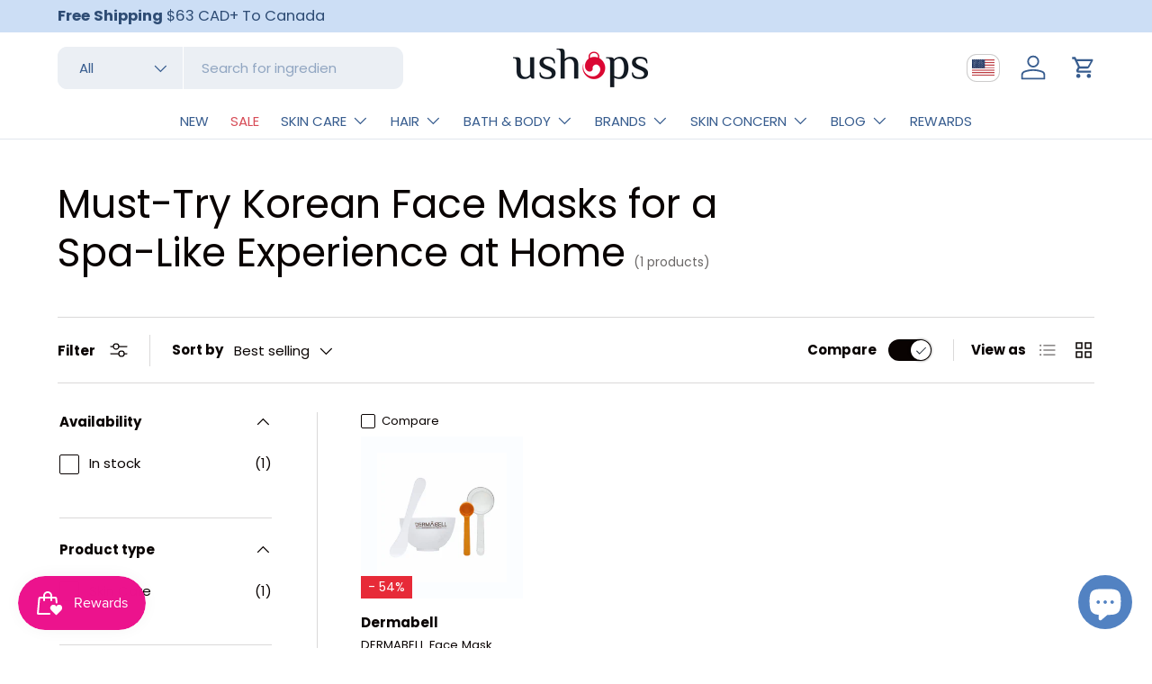

--- FILE ---
content_type: text/html; charset=utf-8
request_url: https://ushops.com/en-us/collections/must-try-korean-face-masks-for-a-spa-like-experience-at-home
body_size: 61481
content:
<!doctype html>
<html class="no-js" lang="en" dir="ltr">
<head>


<meta charset="utf-8">
<meta name="viewport" content="width=device-width,initial-scale=1">
<title>Must-Try Korean Face Masks for a Spa-Like Experience at Home &ndash; UShops</title><link rel="canonical" href="https://ushops.com/en-us/collections/must-try-korean-face-masks-for-a-spa-like-experience-at-home"><link rel="icon" href="//ushops.com/cdn/shop/files/ushops_favicon_256x256_e7ad7ba1-186f-4d44-8116-980abfa3d9ec.png?crop=center&height=48&v=1702928635&width=48" type="image/png">
  <link rel="apple-touch-icon" href="//ushops.com/cdn/shop/files/ushops_favicon_256x256_e7ad7ba1-186f-4d44-8116-980abfa3d9ec.png?crop=center&height=180&v=1702928635&width=180"><meta name="description" content="There&#39;s no denying that face masks are a must-have in any Korean skincare routine. They offer an easy and affordable way to treat your skin to a spa-like experience in the comfort of your own home."><meta property="og:site_name" content="UShops">
<meta property="og:url" content="https://ushops.com/en-us/collections/must-try-korean-face-masks-for-a-spa-like-experience-at-home">
<meta property="og:title" content="Must-Try Korean Face Masks for a Spa-Like Experience at Home">
<meta property="og:type" content="product.group">
<meta property="og:description" content="There&#39;s no denying that face masks are a must-have in any Korean skincare routine. They offer an easy and affordable way to treat your skin to a spa-like experience in the comfort of your own home."><meta property="og:image" content="http://ushops.com/cdn/shop/files/download_cf23e504-955a-4b35-a753-565a9046eb17.png?crop=center&height=1200&v=1698946433&width=1200">
  <meta property="og:image:secure_url" content="https://ushops.com/cdn/shop/files/download_cf23e504-955a-4b35-a753-565a9046eb17.png?crop=center&height=1200&v=1698946433&width=1200">
  <meta property="og:image:width" content="1200">
  <meta property="og:image:height" content="628"><meta name="twitter:card" content="summary_large_image">
<meta name="twitter:title" content="Must-Try Korean Face Masks for a Spa-Like Experience at Home">
<meta name="twitter:description" content="There&#39;s no denying that face masks are a must-have in any Korean skincare routine. They offer an easy and affordable way to treat your skin to a spa-like experience in the comfort of your own home.">
<link rel="preload" href="//ushops.com/cdn/shop/t/17/assets/main.css?v=115569026857741191621722266899" as="style"><style data-shopify>
@font-face {
  font-family: Poppins;
  font-weight: 400;
  font-style: normal;
  font-display: swap;
  src: url("//ushops.com/cdn/fonts/poppins/poppins_n4.0ba78fa5af9b0e1a374041b3ceaadf0a43b41362.woff2") format("woff2"),
       url("//ushops.com/cdn/fonts/poppins/poppins_n4.214741a72ff2596839fc9760ee7a770386cf16ca.woff") format("woff");
}
@font-face {
  font-family: Poppins;
  font-weight: 700;
  font-style: normal;
  font-display: swap;
  src: url("//ushops.com/cdn/fonts/poppins/poppins_n7.56758dcf284489feb014a026f3727f2f20a54626.woff2") format("woff2"),
       url("//ushops.com/cdn/fonts/poppins/poppins_n7.f34f55d9b3d3205d2cd6f64955ff4b36f0cfd8da.woff") format("woff");
}
@font-face {
  font-family: Poppins;
  font-weight: 400;
  font-style: italic;
  font-display: swap;
  src: url("//ushops.com/cdn/fonts/poppins/poppins_i4.846ad1e22474f856bd6b81ba4585a60799a9f5d2.woff2") format("woff2"),
       url("//ushops.com/cdn/fonts/poppins/poppins_i4.56b43284e8b52fc64c1fd271f289a39e8477e9ec.woff") format("woff");
}
@font-face {
  font-family: Poppins;
  font-weight: 700;
  font-style: italic;
  font-display: swap;
  src: url("//ushops.com/cdn/fonts/poppins/poppins_i7.42fd71da11e9d101e1e6c7932199f925f9eea42d.woff2") format("woff2"),
       url("//ushops.com/cdn/fonts/poppins/poppins_i7.ec8499dbd7616004e21155106d13837fff4cf556.woff") format("woff");
}
@font-face {
  font-family: Poppins;
  font-weight: 400;
  font-style: normal;
  font-display: swap;
  src: url("//ushops.com/cdn/fonts/poppins/poppins_n4.0ba78fa5af9b0e1a374041b3ceaadf0a43b41362.woff2") format("woff2"),
       url("//ushops.com/cdn/fonts/poppins/poppins_n4.214741a72ff2596839fc9760ee7a770386cf16ca.woff") format("woff");
}
@font-face {
  font-family: Poppins;
  font-weight: 400;
  font-style: normal;
  font-display: swap;
  src: url("//ushops.com/cdn/fonts/poppins/poppins_n4.0ba78fa5af9b0e1a374041b3ceaadf0a43b41362.woff2") format("woff2"),
       url("//ushops.com/cdn/fonts/poppins/poppins_n4.214741a72ff2596839fc9760ee7a770386cf16ca.woff") format("woff");
}
:root {
      --bg-color: 255 255 255 / 1.0;
      --bg-color-og: 255 255 255 / 1.0;
      --heading-color: 9 3 2;
      --text-color: 9 3 2;
      --text-color-og: 9 3 2;
      --scrollbar-color: 9 3 2;
      --link-color: 9 3 2;
      --link-color-og: 9 3 2;
      --star-color: 70 67 67;--swatch-border-color-default: 206 205 204;
        --swatch-border-color-active: 132 129 129;
        --swatch-card-size: 28px;
        --swatch-variant-picker-size: 64px;--color-scheme-1-bg: 255 255 255 / 1.0;
      --color-scheme-1-grad: ;
      --color-scheme-1-heading: 9 3 2;
      --color-scheme-1-text: 9 3 2;
      --color-scheme-1-btn-bg: 150 179 218;
      --color-scheme-1-btn-text: 9 3 2;
      --color-scheme-1-btn-bg-hover: 139 161 191;--color-scheme-2-bg: 255 255 255 / 1.0;
      --color-scheme-2-grad: ;
      --color-scheme-2-heading: 117 94 153;
      --color-scheme-2-text: 9 3 2;
      --color-scheme-2-btn-bg: 228 235 250;
      --color-scheme-2-btn-text: 90 56 143;
      --color-scheme-2-btn-bg-hover: 218 218 239;--color-scheme-3-bg: 239 250 219 / 1.0;
      --color-scheme-3-grad: ;
      --color-scheme-3-heading: 9 3 2;
      --color-scheme-3-text: 9 3 2;
      --color-scheme-3-btn-bg: 215 77 88;
      --color-scheme-3-btn-text: 9 3 2;
      --color-scheme-3-btn-bg-hover: 190 75 84;

      --drawer-bg-color: 255 255 255 / 1.0;
      --drawer-text-color: 9 3 2;

      --panel-bg-color: 255 255 255 / 1.0;
      --panel-heading-color: 9 3 2;
      --panel-text-color: 9 3 2;

      --in-stock-text-color: 44 126 63;
      --low-stock-text-color: 210 134 26;
      --very-low-stock-text-color: 180 12 28;
      --no-stock-text-color: 119 119 119;
      --no-stock-backordered-text-color: 119 119 119;

      --error-bg-color: 252 237 238;
      --error-text-color: 180 12 28;
      --success-bg-color: 232 246 234;
      --success-text-color: 44 126 63;
      --info-bg-color: 228 237 250;
      --info-text-color: 26 102 210;

      --heading-font-family: Poppins, sans-serif;
      --heading-font-style: normal;
      --heading-font-weight: 400;
      --heading-scale-start: 4;

      --navigation-font-family: Poppins, sans-serif;
      --navigation-font-style: normal;
      --navigation-font-weight: 400;--heading-text-transform: none;
--subheading-text-transform: none;
      --body-font-family: Poppins, sans-serif;
      --body-font-style: normal;
      --body-font-weight: 400;
      --body-font-size: 15;

      --section-gap: 32;
      --heading-gap: calc(8 * var(--space-unit));--heading-gap: calc(6 * var(--space-unit));--grid-column-gap: 20px;--btn-bg-color: 236 19 141;
      --btn-bg-hover-color: 240 68 165;
      --btn-text-color: 255 255 255;
      --btn-bg-color-og: 236 19 141;
      --btn-text-color-og: 255 255 255;
      --btn-alt-bg-color: 255 255 255;
      --btn-alt-bg-alpha: 1.0;
      --btn-alt-text-color: 9 3 2;
      --btn-border-width: 1px;
      --btn-padding-y: 12px;

      
      --btn-border-radius: 11px;
      

      --btn-lg-border-radius: 50%;
      --btn-icon-border-radius: 50%;
      --input-with-btn-inner-radius: var(--btn-border-radius);

      --input-bg-color: 255 255 255 / 1.0;
      --input-text-color: 9 3 2;
      --input-border-width: 1px;
      --input-border-radius: 10px;
      --textarea-border-radius: 10px;
      --input-border-radius: 11px;
      --input-bg-color-diff-3: #f7f7f7;
      --input-bg-color-diff-6: #f0f0f0;

      --modal-border-radius: 4px;
      --modal-overlay-color: 0 0 0;
      --modal-overlay-opacity: 0.4;
      --drawer-border-radius: 4px;
      --overlay-border-radius: 4px;--custom-label-bg-color: 35 2 46;
      --custom-label-text-color: 255 255 255;--sale-label-bg-color: 231 42 56;
      --sale-label-text-color: 255 255 255;--sold-out-label-bg-color: 73 93 99;
      --sold-out-label-text-color: 255 255 255;--new-label-bg-color: 250 200 205;
      --new-label-text-color: 9 3 2;--preorder-label-bg-color: 103 170 249;
      --preorder-label-text-color: 255 255 255;

      --page-width: 1800px;
      --gutter-sm: 20px;
      --gutter-md: 32px;
      --gutter-lg: 64px;

      --payment-terms-bg-color: #ffffff;

      --coll-card-bg-color: #f7f7f7;
      --coll-card-border-color: rgba(0,0,0,0);
        
          --aos-animate-duration: 0.6s;
        

        
          --aos-min-width: 0px;
        
      

      --reading-width: 48em;
    }

    @media (max-width: 769px) {
      :root {
        --reading-width: 36em;
      }
    }
  </style><link rel="stylesheet" href="//ushops.com/cdn/shop/t/17/assets/main.css?v=115569026857741191621722266899">
  <script src="//ushops.com/cdn/shop/t/17/assets/main.js?v=47275864244975482431701149452" defer="defer"></script><link rel="preload" href="//ushops.com/cdn/fonts/poppins/poppins_n4.0ba78fa5af9b0e1a374041b3ceaadf0a43b41362.woff2" as="font" type="font/woff2" crossorigin fetchpriority="high"><link rel="preload" href="//ushops.com/cdn/fonts/poppins/poppins_n4.0ba78fa5af9b0e1a374041b3ceaadf0a43b41362.woff2" as="font" type="font/woff2" crossorigin fetchpriority="high"><script>window.performance && window.performance.mark && window.performance.mark('shopify.content_for_header.start');</script><meta name="google-site-verification" content="hnh2ClGZYl1LljDlTauKSiVC1nD-RlOm1YcMQoixT4Y">
<meta id="shopify-digital-wallet" name="shopify-digital-wallet" content="/57862258865/digital_wallets/dialog">
<meta name="shopify-checkout-api-token" content="fbb02f28d562aa8f80e4a92288e895d5">
<link rel="alternate" type="application/atom+xml" title="Feed" href="/en-us/collections/must-try-korean-face-masks-for-a-spa-like-experience-at-home.atom" />
<link rel="alternate" hreflang="x-default" href="https://ushops.com/collections/must-try-korean-face-masks-for-a-spa-like-experience-at-home">
<link rel="alternate" hreflang="en" href="https://ushops.com/collections/must-try-korean-face-masks-for-a-spa-like-experience-at-home">
<link rel="alternate" hreflang="en-US" href="https://ushops.com/en-us/collections/must-try-korean-face-masks-for-a-spa-like-experience-at-home">
<link rel="alternate" type="application/json+oembed" href="https://ushops.com/en-us/collections/must-try-korean-face-masks-for-a-spa-like-experience-at-home.oembed">
<script async="async" src="/checkouts/internal/preloads.js?locale=en-US"></script>
<link rel="preconnect" href="https://shop.app" crossorigin="anonymous">
<script async="async" src="https://shop.app/checkouts/internal/preloads.js?locale=en-US&shop_id=57862258865" crossorigin="anonymous"></script>
<script id="apple-pay-shop-capabilities" type="application/json">{"shopId":57862258865,"countryCode":"CA","currencyCode":"USD","merchantCapabilities":["supports3DS"],"merchantId":"gid:\/\/shopify\/Shop\/57862258865","merchantName":"UShops","requiredBillingContactFields":["postalAddress","email","phone"],"requiredShippingContactFields":["postalAddress","email","phone"],"shippingType":"shipping","supportedNetworks":["visa","masterCard","amex","discover","interac","jcb"],"total":{"type":"pending","label":"UShops","amount":"1.00"},"shopifyPaymentsEnabled":true,"supportsSubscriptions":true}</script>
<script id="shopify-features" type="application/json">{"accessToken":"fbb02f28d562aa8f80e4a92288e895d5","betas":["rich-media-storefront-analytics"],"domain":"ushops.com","predictiveSearch":true,"shopId":57862258865,"locale":"en"}</script>
<script>var Shopify = Shopify || {};
Shopify.shop = "ushopsca.myshopify.com";
Shopify.locale = "en";
Shopify.currency = {"active":"USD","rate":"0.74288232"};
Shopify.country = "US";
Shopify.theme = {"name":"Updated copy of Enterprise","id":133510234289,"schema_name":"Enterprise","schema_version":"1.4.0","theme_store_id":1657,"role":"main"};
Shopify.theme.handle = "null";
Shopify.theme.style = {"id":null,"handle":null};
Shopify.cdnHost = "ushops.com/cdn";
Shopify.routes = Shopify.routes || {};
Shopify.routes.root = "/en-us/";</script>
<script type="module">!function(o){(o.Shopify=o.Shopify||{}).modules=!0}(window);</script>
<script>!function(o){function n(){var o=[];function n(){o.push(Array.prototype.slice.apply(arguments))}return n.q=o,n}var t=o.Shopify=o.Shopify||{};t.loadFeatures=n(),t.autoloadFeatures=n()}(window);</script>
<script>
  window.ShopifyPay = window.ShopifyPay || {};
  window.ShopifyPay.apiHost = "shop.app\/pay";
  window.ShopifyPay.redirectState = null;
</script>
<script id="shop-js-analytics" type="application/json">{"pageType":"collection"}</script>
<script defer="defer" async type="module" src="//ushops.com/cdn/shopifycloud/shop-js/modules/v2/client.init-shop-cart-sync_BT-GjEfc.en.esm.js"></script>
<script defer="defer" async type="module" src="//ushops.com/cdn/shopifycloud/shop-js/modules/v2/chunk.common_D58fp_Oc.esm.js"></script>
<script defer="defer" async type="module" src="//ushops.com/cdn/shopifycloud/shop-js/modules/v2/chunk.modal_xMitdFEc.esm.js"></script>
<script type="module">
  await import("//ushops.com/cdn/shopifycloud/shop-js/modules/v2/client.init-shop-cart-sync_BT-GjEfc.en.esm.js");
await import("//ushops.com/cdn/shopifycloud/shop-js/modules/v2/chunk.common_D58fp_Oc.esm.js");
await import("//ushops.com/cdn/shopifycloud/shop-js/modules/v2/chunk.modal_xMitdFEc.esm.js");

  window.Shopify.SignInWithShop?.initShopCartSync?.({"fedCMEnabled":true,"windoidEnabled":true});

</script>
<script>
  window.Shopify = window.Shopify || {};
  if (!window.Shopify.featureAssets) window.Shopify.featureAssets = {};
  window.Shopify.featureAssets['shop-js'] = {"shop-cart-sync":["modules/v2/client.shop-cart-sync_DZOKe7Ll.en.esm.js","modules/v2/chunk.common_D58fp_Oc.esm.js","modules/v2/chunk.modal_xMitdFEc.esm.js"],"init-fed-cm":["modules/v2/client.init-fed-cm_B6oLuCjv.en.esm.js","modules/v2/chunk.common_D58fp_Oc.esm.js","modules/v2/chunk.modal_xMitdFEc.esm.js"],"shop-cash-offers":["modules/v2/client.shop-cash-offers_D2sdYoxE.en.esm.js","modules/v2/chunk.common_D58fp_Oc.esm.js","modules/v2/chunk.modal_xMitdFEc.esm.js"],"shop-login-button":["modules/v2/client.shop-login-button_QeVjl5Y3.en.esm.js","modules/v2/chunk.common_D58fp_Oc.esm.js","modules/v2/chunk.modal_xMitdFEc.esm.js"],"pay-button":["modules/v2/client.pay-button_DXTOsIq6.en.esm.js","modules/v2/chunk.common_D58fp_Oc.esm.js","modules/v2/chunk.modal_xMitdFEc.esm.js"],"shop-button":["modules/v2/client.shop-button_DQZHx9pm.en.esm.js","modules/v2/chunk.common_D58fp_Oc.esm.js","modules/v2/chunk.modal_xMitdFEc.esm.js"],"avatar":["modules/v2/client.avatar_BTnouDA3.en.esm.js"],"init-windoid":["modules/v2/client.init-windoid_CR1B-cfM.en.esm.js","modules/v2/chunk.common_D58fp_Oc.esm.js","modules/v2/chunk.modal_xMitdFEc.esm.js"],"init-shop-for-new-customer-accounts":["modules/v2/client.init-shop-for-new-customer-accounts_C_vY_xzh.en.esm.js","modules/v2/client.shop-login-button_QeVjl5Y3.en.esm.js","modules/v2/chunk.common_D58fp_Oc.esm.js","modules/v2/chunk.modal_xMitdFEc.esm.js"],"init-shop-email-lookup-coordinator":["modules/v2/client.init-shop-email-lookup-coordinator_BI7n9ZSv.en.esm.js","modules/v2/chunk.common_D58fp_Oc.esm.js","modules/v2/chunk.modal_xMitdFEc.esm.js"],"init-shop-cart-sync":["modules/v2/client.init-shop-cart-sync_BT-GjEfc.en.esm.js","modules/v2/chunk.common_D58fp_Oc.esm.js","modules/v2/chunk.modal_xMitdFEc.esm.js"],"shop-toast-manager":["modules/v2/client.shop-toast-manager_DiYdP3xc.en.esm.js","modules/v2/chunk.common_D58fp_Oc.esm.js","modules/v2/chunk.modal_xMitdFEc.esm.js"],"init-customer-accounts":["modules/v2/client.init-customer-accounts_D9ZNqS-Q.en.esm.js","modules/v2/client.shop-login-button_QeVjl5Y3.en.esm.js","modules/v2/chunk.common_D58fp_Oc.esm.js","modules/v2/chunk.modal_xMitdFEc.esm.js"],"init-customer-accounts-sign-up":["modules/v2/client.init-customer-accounts-sign-up_iGw4briv.en.esm.js","modules/v2/client.shop-login-button_QeVjl5Y3.en.esm.js","modules/v2/chunk.common_D58fp_Oc.esm.js","modules/v2/chunk.modal_xMitdFEc.esm.js"],"shop-follow-button":["modules/v2/client.shop-follow-button_CqMgW2wH.en.esm.js","modules/v2/chunk.common_D58fp_Oc.esm.js","modules/v2/chunk.modal_xMitdFEc.esm.js"],"checkout-modal":["modules/v2/client.checkout-modal_xHeaAweL.en.esm.js","modules/v2/chunk.common_D58fp_Oc.esm.js","modules/v2/chunk.modal_xMitdFEc.esm.js"],"shop-login":["modules/v2/client.shop-login_D91U-Q7h.en.esm.js","modules/v2/chunk.common_D58fp_Oc.esm.js","modules/v2/chunk.modal_xMitdFEc.esm.js"],"lead-capture":["modules/v2/client.lead-capture_BJmE1dJe.en.esm.js","modules/v2/chunk.common_D58fp_Oc.esm.js","modules/v2/chunk.modal_xMitdFEc.esm.js"],"payment-terms":["modules/v2/client.payment-terms_Ci9AEqFq.en.esm.js","modules/v2/chunk.common_D58fp_Oc.esm.js","modules/v2/chunk.modal_xMitdFEc.esm.js"]};
</script>
<script>(function() {
  var isLoaded = false;
  function asyncLoad() {
    if (isLoaded) return;
    isLoaded = true;
    var urls = ["https:\/\/chimpstatic.com\/mcjs-connected\/js\/users\/eb1016e55bb20931939bb1f4a\/61a4455c4315d69f7e693c84b.js?shop=ushopsca.myshopify.com"];
    for (var i = 0; i < urls.length; i++) {
      var s = document.createElement('script');
      s.type = 'text/javascript';
      s.async = true;
      s.src = urls[i];
      var x = document.getElementsByTagName('script')[0];
      x.parentNode.insertBefore(s, x);
    }
  };
  if(window.attachEvent) {
    window.attachEvent('onload', asyncLoad);
  } else {
    window.addEventListener('load', asyncLoad, false);
  }
})();</script>
<script id="__st">var __st={"a":57862258865,"offset":-18000,"reqid":"426d09cb-b062-455c-929d-24934366ea7f-1769503342","pageurl":"ushops.com\/en-us\/collections\/must-try-korean-face-masks-for-a-spa-like-experience-at-home","u":"27fe5ae8529a","p":"collection","rtyp":"collection","rid":291690512561};</script>
<script>window.ShopifyPaypalV4VisibilityTracking = true;</script>
<script id="captcha-bootstrap">!function(){'use strict';const t='contact',e='account',n='new_comment',o=[[t,t],['blogs',n],['comments',n],[t,'customer']],c=[[e,'customer_login'],[e,'guest_login'],[e,'recover_customer_password'],[e,'create_customer']],r=t=>t.map((([t,e])=>`form[action*='/${t}']:not([data-nocaptcha='true']) input[name='form_type'][value='${e}']`)).join(','),a=t=>()=>t?[...document.querySelectorAll(t)].map((t=>t.form)):[];function s(){const t=[...o],e=r(t);return a(e)}const i='password',u='form_key',d=['recaptcha-v3-token','g-recaptcha-response','h-captcha-response',i],f=()=>{try{return window.sessionStorage}catch{return}},m='__shopify_v',_=t=>t.elements[u];function p(t,e,n=!1){try{const o=window.sessionStorage,c=JSON.parse(o.getItem(e)),{data:r}=function(t){const{data:e,action:n}=t;return t[m]||n?{data:e,action:n}:{data:t,action:n}}(c);for(const[e,n]of Object.entries(r))t.elements[e]&&(t.elements[e].value=n);n&&o.removeItem(e)}catch(o){console.error('form repopulation failed',{error:o})}}const l='form_type',E='cptcha';function T(t){t.dataset[E]=!0}const w=window,h=w.document,L='Shopify',v='ce_forms',y='captcha';let A=!1;((t,e)=>{const n=(g='f06e6c50-85a8-45c8-87d0-21a2b65856fe',I='https://cdn.shopify.com/shopifycloud/storefront-forms-hcaptcha/ce_storefront_forms_captcha_hcaptcha.v1.5.2.iife.js',D={infoText:'Protected by hCaptcha',privacyText:'Privacy',termsText:'Terms'},(t,e,n)=>{const o=w[L][v],c=o.bindForm;if(c)return c(t,g,e,D).then(n);var r;o.q.push([[t,g,e,D],n]),r=I,A||(h.body.append(Object.assign(h.createElement('script'),{id:'captcha-provider',async:!0,src:r})),A=!0)});var g,I,D;w[L]=w[L]||{},w[L][v]=w[L][v]||{},w[L][v].q=[],w[L][y]=w[L][y]||{},w[L][y].protect=function(t,e){n(t,void 0,e),T(t)},Object.freeze(w[L][y]),function(t,e,n,w,h,L){const[v,y,A,g]=function(t,e,n){const i=e?o:[],u=t?c:[],d=[...i,...u],f=r(d),m=r(i),_=r(d.filter((([t,e])=>n.includes(e))));return[a(f),a(m),a(_),s()]}(w,h,L),I=t=>{const e=t.target;return e instanceof HTMLFormElement?e:e&&e.form},D=t=>v().includes(t);t.addEventListener('submit',(t=>{const e=I(t);if(!e)return;const n=D(e)&&!e.dataset.hcaptchaBound&&!e.dataset.recaptchaBound,o=_(e),c=g().includes(e)&&(!o||!o.value);(n||c)&&t.preventDefault(),c&&!n&&(function(t){try{if(!f())return;!function(t){const e=f();if(!e)return;const n=_(t);if(!n)return;const o=n.value;o&&e.removeItem(o)}(t);const e=Array.from(Array(32),(()=>Math.random().toString(36)[2])).join('');!function(t,e){_(t)||t.append(Object.assign(document.createElement('input'),{type:'hidden',name:u})),t.elements[u].value=e}(t,e),function(t,e){const n=f();if(!n)return;const o=[...t.querySelectorAll(`input[type='${i}']`)].map((({name:t})=>t)),c=[...d,...o],r={};for(const[a,s]of new FormData(t).entries())c.includes(a)||(r[a]=s);n.setItem(e,JSON.stringify({[m]:1,action:t.action,data:r}))}(t,e)}catch(e){console.error('failed to persist form',e)}}(e),e.submit())}));const S=(t,e)=>{t&&!t.dataset[E]&&(n(t,e.some((e=>e===t))),T(t))};for(const o of['focusin','change'])t.addEventListener(o,(t=>{const e=I(t);D(e)&&S(e,y())}));const B=e.get('form_key'),M=e.get(l),P=B&&M;t.addEventListener('DOMContentLoaded',(()=>{const t=y();if(P)for(const e of t)e.elements[l].value===M&&p(e,B);[...new Set([...A(),...v().filter((t=>'true'===t.dataset.shopifyCaptcha))])].forEach((e=>S(e,t)))}))}(h,new URLSearchParams(w.location.search),n,t,e,['guest_login'])})(!0,!0)}();</script>
<script integrity="sha256-4kQ18oKyAcykRKYeNunJcIwy7WH5gtpwJnB7kiuLZ1E=" data-source-attribution="shopify.loadfeatures" defer="defer" src="//ushops.com/cdn/shopifycloud/storefront/assets/storefront/load_feature-a0a9edcb.js" crossorigin="anonymous"></script>
<script crossorigin="anonymous" defer="defer" src="//ushops.com/cdn/shopifycloud/storefront/assets/shopify_pay/storefront-65b4c6d7.js?v=20250812"></script>
<script data-source-attribution="shopify.dynamic_checkout.dynamic.init">var Shopify=Shopify||{};Shopify.PaymentButton=Shopify.PaymentButton||{isStorefrontPortableWallets:!0,init:function(){window.Shopify.PaymentButton.init=function(){};var t=document.createElement("script");t.src="https://ushops.com/cdn/shopifycloud/portable-wallets/latest/portable-wallets.en.js",t.type="module",document.head.appendChild(t)}};
</script>
<script data-source-attribution="shopify.dynamic_checkout.buyer_consent">
  function portableWalletsHideBuyerConsent(e){var t=document.getElementById("shopify-buyer-consent"),n=document.getElementById("shopify-subscription-policy-button");t&&n&&(t.classList.add("hidden"),t.setAttribute("aria-hidden","true"),n.removeEventListener("click",e))}function portableWalletsShowBuyerConsent(e){var t=document.getElementById("shopify-buyer-consent"),n=document.getElementById("shopify-subscription-policy-button");t&&n&&(t.classList.remove("hidden"),t.removeAttribute("aria-hidden"),n.addEventListener("click",e))}window.Shopify?.PaymentButton&&(window.Shopify.PaymentButton.hideBuyerConsent=portableWalletsHideBuyerConsent,window.Shopify.PaymentButton.showBuyerConsent=portableWalletsShowBuyerConsent);
</script>
<script data-source-attribution="shopify.dynamic_checkout.cart.bootstrap">document.addEventListener("DOMContentLoaded",(function(){function t(){return document.querySelector("shopify-accelerated-checkout-cart, shopify-accelerated-checkout")}if(t())Shopify.PaymentButton.init();else{new MutationObserver((function(e,n){t()&&(Shopify.PaymentButton.init(),n.disconnect())})).observe(document.body,{childList:!0,subtree:!0})}}));
</script>
<link id="shopify-accelerated-checkout-styles" rel="stylesheet" media="screen" href="https://ushops.com/cdn/shopifycloud/portable-wallets/latest/accelerated-checkout-backwards-compat.css" crossorigin="anonymous">
<style id="shopify-accelerated-checkout-cart">
        #shopify-buyer-consent {
  margin-top: 1em;
  display: inline-block;
  width: 100%;
}

#shopify-buyer-consent.hidden {
  display: none;
}

#shopify-subscription-policy-button {
  background: none;
  border: none;
  padding: 0;
  text-decoration: underline;
  font-size: inherit;
  cursor: pointer;
}

#shopify-subscription-policy-button::before {
  box-shadow: none;
}

      </style>
<script id="sections-script" data-sections="header,footer" defer="defer" src="//ushops.com/cdn/shop/t/17/compiled_assets/scripts.js?v=4440"></script>
<script>window.performance && window.performance.mark && window.performance.mark('shopify.content_for_header.end');</script><script src="//ushops.com/cdn/shop/t/17/assets/blur-messages.js?v=98620774460636405321701149451" defer="defer"></script>
    <script src="//ushops.com/cdn/shop/t/17/assets/animate-on-scroll.js?v=15249566486942820451701149451" defer="defer"></script>
    <link rel="stylesheet" href="//ushops.com/cdn/shop/t/17/assets/animate-on-scroll.css?v=116194678796051782541701149451">
  

  <script>document.documentElement.className = document.documentElement.className.replace('no-js', 'js');</script><!-- CC Custom Head Start --><!-- CC Custom Head End --><!-- BEGIN app block: shopify://apps/judge-me-reviews/blocks/judgeme_core/61ccd3b1-a9f2-4160-9fe9-4fec8413e5d8 --><!-- Start of Judge.me Core -->






<link rel="dns-prefetch" href="https://cdnwidget.judge.me">
<link rel="dns-prefetch" href="https://cdn.judge.me">
<link rel="dns-prefetch" href="https://cdn1.judge.me">
<link rel="dns-prefetch" href="https://api.judge.me">

<script data-cfasync='false' class='jdgm-settings-script'>window.jdgmSettings={"pagination":5,"disable_web_reviews":false,"badge_no_review_text":"No reviews","badge_n_reviews_text":"{{ n }} review/reviews","badge_star_color":"#EC138D","hide_badge_preview_if_no_reviews":true,"badge_hide_text":false,"enforce_center_preview_badge":false,"widget_title":"Customer Reviews","widget_open_form_text":"Write a review","widget_close_form_text":"Cancel review","widget_refresh_page_text":"Refresh page","widget_summary_text":"Based on {{ number_of_reviews }} review/reviews","widget_no_review_text":"Be the first to write a review","widget_name_field_text":"Display name","widget_verified_name_field_text":"Verified Name (public)","widget_name_placeholder_text":"Display name","widget_required_field_error_text":"This field is required.","widget_email_field_text":"Email address","widget_verified_email_field_text":"Verified Email (private, can not be edited)","widget_email_placeholder_text":"Your email address","widget_email_field_error_text":"Please enter a valid email address.","widget_rating_field_text":"Rating","widget_review_title_field_text":"Review Title","widget_review_title_placeholder_text":"Give your review a title","widget_review_body_field_text":"Review content","widget_review_body_placeholder_text":"Start writing here...","widget_pictures_field_text":"Picture/Video (optional)","widget_submit_review_text":"Submit Review","widget_submit_verified_review_text":"Submit Verified Review","widget_submit_success_msg_with_auto_publish":"Thank you! Please refresh the page in a few moments to see your review. You can remove or edit your review by logging into \u003ca href='https://judge.me/login' target='_blank' rel='nofollow noopener'\u003eJudge.me\u003c/a\u003e","widget_submit_success_msg_no_auto_publish":"Thank you! Your review will be published as soon as it is approved by the shop admin. You can remove or edit your review by logging into \u003ca href='https://judge.me/login' target='_blank' rel='nofollow noopener'\u003eJudge.me\u003c/a\u003e","widget_show_default_reviews_out_of_total_text":"Showing {{ n_reviews_shown }} out of {{ n_reviews }} reviews.","widget_show_all_link_text":"Show all","widget_show_less_link_text":"Show less","widget_author_said_text":"{{ reviewer_name }} said:","widget_days_text":"{{ n }} days ago","widget_weeks_text":"{{ n }} week/weeks ago","widget_months_text":"{{ n }} month/months ago","widget_years_text":"{{ n }} year/years ago","widget_yesterday_text":"Yesterday","widget_today_text":"Today","widget_replied_text":"\u003e\u003e {{ shop_name }} replied:","widget_read_more_text":"Read more","widget_reviewer_name_as_initial":"","widget_rating_filter_color":"#fbcd0a","widget_rating_filter_see_all_text":"See all reviews","widget_sorting_most_recent_text":"Most Recent","widget_sorting_highest_rating_text":"Highest Rating","widget_sorting_lowest_rating_text":"Lowest Rating","widget_sorting_with_pictures_text":"Only Pictures","widget_sorting_most_helpful_text":"Most Helpful","widget_open_question_form_text":"Ask a question","widget_reviews_subtab_text":"Reviews","widget_questions_subtab_text":"Questions","widget_question_label_text":"Question","widget_answer_label_text":"Answer","widget_question_placeholder_text":"Write your question here","widget_submit_question_text":"Submit Question","widget_question_submit_success_text":"Thank you for your question! We will notify you once it gets answered.","widget_star_color":"#EC138D","verified_badge_text":"Verified","verified_badge_bg_color":"","verified_badge_text_color":"","verified_badge_placement":"left-of-reviewer-name","widget_review_max_height":"","widget_hide_border":false,"widget_social_share":false,"widget_thumb":false,"widget_review_location_show":false,"widget_location_format":"","all_reviews_include_out_of_store_products":true,"all_reviews_out_of_store_text":"(out of store)","all_reviews_pagination":100,"all_reviews_product_name_prefix_text":"about","enable_review_pictures":true,"enable_question_anwser":false,"widget_theme":"default","review_date_format":"mm/dd/yyyy","default_sort_method":"most-recent","widget_product_reviews_subtab_text":"Product Reviews","widget_shop_reviews_subtab_text":"Shop Reviews","widget_other_products_reviews_text":"Reviews for other products","widget_store_reviews_subtab_text":"Store reviews","widget_no_store_reviews_text":"This store hasn't received any reviews yet","widget_web_restriction_product_reviews_text":"This product hasn't received any reviews yet","widget_no_items_text":"No items found","widget_show_more_text":"Show more","widget_write_a_store_review_text":"Write a Store Review","widget_other_languages_heading":"Reviews in Other Languages","widget_translate_review_text":"Translate review to {{ language }}","widget_translating_review_text":"Translating...","widget_show_original_translation_text":"Show original ({{ language }})","widget_translate_review_failed_text":"Review couldn't be translated.","widget_translate_review_retry_text":"Retry","widget_translate_review_try_again_later_text":"Try again later","show_product_url_for_grouped_product":false,"widget_sorting_pictures_first_text":"Pictures First","show_pictures_on_all_rev_page_mobile":false,"show_pictures_on_all_rev_page_desktop":false,"floating_tab_hide_mobile_install_preference":false,"floating_tab_button_name":"★ Reviews","floating_tab_title":"Let customers speak for us","floating_tab_button_color":"","floating_tab_button_background_color":"","floating_tab_url":"","floating_tab_url_enabled":false,"floating_tab_tab_style":"text","all_reviews_text_badge_text":"Customers rate us {{ shop.metafields.judgeme.all_reviews_rating | round: 1 }}/5 based on {{ shop.metafields.judgeme.all_reviews_count }} reviews.","all_reviews_text_badge_text_branded_style":"{{ shop.metafields.judgeme.all_reviews_rating | round: 1 }} out of 5 stars based on {{ shop.metafields.judgeme.all_reviews_count }} reviews","is_all_reviews_text_badge_a_link":false,"show_stars_for_all_reviews_text_badge":false,"all_reviews_text_badge_url":"","all_reviews_text_style":"branded","all_reviews_text_color_style":"custom","all_reviews_text_color":"#EC138D","all_reviews_text_show_jm_brand":true,"featured_carousel_show_header":true,"featured_carousel_title":"Let customers speak for us","testimonials_carousel_title":"Customers are saying","videos_carousel_title":"Real customer stories","cards_carousel_title":"Customers are saying","featured_carousel_count_text":"from {{ n }} reviews","featured_carousel_add_link_to_all_reviews_page":false,"featured_carousel_url":"","featured_carousel_show_images":true,"featured_carousel_autoslide_interval":5,"featured_carousel_arrows_on_the_sides":false,"featured_carousel_height":250,"featured_carousel_width":80,"featured_carousel_image_size":0,"featured_carousel_image_height":250,"featured_carousel_arrow_color":"#eeeeee","verified_count_badge_style":"branded","verified_count_badge_orientation":"horizontal","verified_count_badge_color_style":"judgeme_brand_color","verified_count_badge_color":"#108474","is_verified_count_badge_a_link":false,"verified_count_badge_url":"","verified_count_badge_show_jm_brand":true,"widget_rating_preset_default":5,"widget_first_sub_tab":"product-reviews","widget_show_histogram":true,"widget_histogram_use_custom_color":false,"widget_pagination_use_custom_color":false,"widget_star_use_custom_color":false,"widget_verified_badge_use_custom_color":false,"widget_write_review_use_custom_color":false,"picture_reminder_submit_button":"Upload Pictures","enable_review_videos":false,"mute_video_by_default":false,"widget_sorting_videos_first_text":"Videos First","widget_review_pending_text":"Pending","featured_carousel_items_for_large_screen":3,"social_share_options_order":"Facebook,Twitter","remove_microdata_snippet":true,"disable_json_ld":false,"enable_json_ld_products":false,"preview_badge_show_question_text":false,"preview_badge_no_question_text":"No questions","preview_badge_n_question_text":"{{ number_of_questions }} question/questions","qa_badge_show_icon":false,"qa_badge_position":"same-row","remove_judgeme_branding":false,"widget_add_search_bar":false,"widget_search_bar_placeholder":"Search","widget_sorting_verified_only_text":"Verified only","featured_carousel_theme":"default","featured_carousel_show_rating":true,"featured_carousel_show_title":true,"featured_carousel_show_body":true,"featured_carousel_show_date":false,"featured_carousel_show_reviewer":true,"featured_carousel_show_product":false,"featured_carousel_header_background_color":"#108474","featured_carousel_header_text_color":"#ffffff","featured_carousel_name_product_separator":"reviewed","featured_carousel_full_star_background":"#108474","featured_carousel_empty_star_background":"#dadada","featured_carousel_vertical_theme_background":"#f9fafb","featured_carousel_verified_badge_enable":true,"featured_carousel_verified_badge_color":"#108474","featured_carousel_border_style":"round","featured_carousel_review_line_length_limit":3,"featured_carousel_more_reviews_button_text":"Read more reviews","featured_carousel_view_product_button_text":"View product","all_reviews_page_load_reviews_on":"scroll","all_reviews_page_load_more_text":"Load More Reviews","disable_fb_tab_reviews":false,"enable_ajax_cdn_cache":false,"widget_advanced_speed_features":5,"widget_public_name_text":"displayed publicly like","default_reviewer_name":"John Smith","default_reviewer_name_has_non_latin":true,"widget_reviewer_anonymous":"Anonymous","medals_widget_title":"Judge.me Review Medals","medals_widget_background_color":"#f9fafb","medals_widget_position":"footer_all_pages","medals_widget_border_color":"#f9fafb","medals_widget_verified_text_position":"left","medals_widget_use_monochromatic_version":false,"medals_widget_elements_color":"#EC138D","show_reviewer_avatar":true,"widget_invalid_yt_video_url_error_text":"Not a YouTube video URL","widget_max_length_field_error_text":"Please enter no more than {0} characters.","widget_show_country_flag":false,"widget_show_collected_via_shop_app":true,"widget_verified_by_shop_badge_style":"light","widget_verified_by_shop_text":"Verified by Shop","widget_show_photo_gallery":false,"widget_load_with_code_splitting":true,"widget_ugc_install_preference":false,"widget_ugc_title":"Made by us, Shared by you","widget_ugc_subtitle":"Tag us to see your picture featured in our page","widget_ugc_arrows_color":"#ffffff","widget_ugc_primary_button_text":"Buy Now","widget_ugc_primary_button_background_color":"#108474","widget_ugc_primary_button_text_color":"#ffffff","widget_ugc_primary_button_border_width":"0","widget_ugc_primary_button_border_style":"none","widget_ugc_primary_button_border_color":"#108474","widget_ugc_primary_button_border_radius":"25","widget_ugc_secondary_button_text":"Load More","widget_ugc_secondary_button_background_color":"#ffffff","widget_ugc_secondary_button_text_color":"#108474","widget_ugc_secondary_button_border_width":"2","widget_ugc_secondary_button_border_style":"solid","widget_ugc_secondary_button_border_color":"#108474","widget_ugc_secondary_button_border_radius":"25","widget_ugc_reviews_button_text":"View Reviews","widget_ugc_reviews_button_background_color":"#ffffff","widget_ugc_reviews_button_text_color":"#108474","widget_ugc_reviews_button_border_width":"2","widget_ugc_reviews_button_border_style":"solid","widget_ugc_reviews_button_border_color":"#108474","widget_ugc_reviews_button_border_radius":"25","widget_ugc_reviews_button_link_to":"judgeme-reviews-page","widget_ugc_show_post_date":true,"widget_ugc_max_width":"800","widget_rating_metafield_value_type":true,"widget_primary_color":"#EC138D","widget_enable_secondary_color":false,"widget_secondary_color":"#edf5f5","widget_summary_average_rating_text":"{{ average_rating }} out of 5","widget_media_grid_title":"Customer photos \u0026 videos","widget_media_grid_see_more_text":"See more","widget_round_style":false,"widget_show_product_medals":true,"widget_verified_by_judgeme_text":"Verified by Judge.me","widget_show_store_medals":true,"widget_verified_by_judgeme_text_in_store_medals":"Verified by Judge.me","widget_media_field_exceed_quantity_message":"Sorry, we can only accept {{ max_media }} for one review.","widget_media_field_exceed_limit_message":"{{ file_name }} is too large, please select a {{ media_type }} less than {{ size_limit }}MB.","widget_review_submitted_text":"Review Submitted!","widget_question_submitted_text":"Question Submitted!","widget_close_form_text_question":"Cancel","widget_write_your_answer_here_text":"Write your answer here","widget_enabled_branded_link":true,"widget_show_collected_by_judgeme":true,"widget_reviewer_name_color":"","widget_write_review_text_color":"","widget_write_review_bg_color":"","widget_collected_by_judgeme_text":"collected by Judge.me","widget_pagination_type":"standard","widget_load_more_text":"Load More","widget_load_more_color":"#108474","widget_full_review_text":"Full Review","widget_read_more_reviews_text":"Read More Reviews","widget_read_questions_text":"Read Questions","widget_questions_and_answers_text":"Questions \u0026 Answers","widget_verified_by_text":"Verified by","widget_verified_text":"Verified","widget_number_of_reviews_text":"{{ number_of_reviews }} reviews","widget_back_button_text":"Back","widget_next_button_text":"Next","widget_custom_forms_filter_button":"Filters","custom_forms_style":"horizontal","widget_show_review_information":false,"how_reviews_are_collected":"How reviews are collected?","widget_show_review_keywords":false,"widget_gdpr_statement":"How we use your data: We'll only contact you about the review you left, and only if necessary. By submitting your review, you agree to Judge.me's \u003ca href='https://judge.me/terms' target='_blank' rel='nofollow noopener'\u003eterms\u003c/a\u003e, \u003ca href='https://judge.me/privacy' target='_blank' rel='nofollow noopener'\u003eprivacy\u003c/a\u003e and \u003ca href='https://judge.me/content-policy' target='_blank' rel='nofollow noopener'\u003econtent\u003c/a\u003e policies.","widget_multilingual_sorting_enabled":false,"widget_translate_review_content_enabled":false,"widget_translate_review_content_method":"manual","popup_widget_review_selection":"automatically_with_pictures","popup_widget_round_border_style":true,"popup_widget_show_title":true,"popup_widget_show_body":true,"popup_widget_show_reviewer":false,"popup_widget_show_product":true,"popup_widget_show_pictures":true,"popup_widget_use_review_picture":true,"popup_widget_show_on_home_page":true,"popup_widget_show_on_product_page":true,"popup_widget_show_on_collection_page":true,"popup_widget_show_on_cart_page":true,"popup_widget_position":"bottom_left","popup_widget_first_review_delay":5,"popup_widget_duration":5,"popup_widget_interval":5,"popup_widget_review_count":5,"popup_widget_hide_on_mobile":true,"review_snippet_widget_round_border_style":true,"review_snippet_widget_card_color":"#FFFFFF","review_snippet_widget_slider_arrows_background_color":"#FFFFFF","review_snippet_widget_slider_arrows_color":"#000000","review_snippet_widget_star_color":"#108474","show_product_variant":false,"all_reviews_product_variant_label_text":"Variant: ","widget_show_verified_branding":true,"widget_ai_summary_title":"Customers say","widget_ai_summary_disclaimer":"AI-powered review summary based on recent customer reviews","widget_show_ai_summary":false,"widget_show_ai_summary_bg":false,"widget_show_review_title_input":true,"redirect_reviewers_invited_via_email":"review_widget","request_store_review_after_product_review":false,"request_review_other_products_in_order":false,"review_form_color_scheme":"default","review_form_corner_style":"square","review_form_star_color":{},"review_form_text_color":"#333333","review_form_background_color":"#ffffff","review_form_field_background_color":"#fafafa","review_form_button_color":{},"review_form_button_text_color":"#ffffff","review_form_modal_overlay_color":"#000000","review_content_screen_title_text":"How would you rate this product?","review_content_introduction_text":"We would love it if you would share a bit about your experience.","store_review_form_title_text":"How would you rate this store?","store_review_form_introduction_text":"We would love it if you would share a bit about your experience.","show_review_guidance_text":true,"one_star_review_guidance_text":"Poor","five_star_review_guidance_text":"Great","customer_information_screen_title_text":"About you","customer_information_introduction_text":"Please tell us more about you.","custom_questions_screen_title_text":"Your experience in more detail","custom_questions_introduction_text":"Here are a few questions to help us understand more about your experience.","review_submitted_screen_title_text":"Thanks for your review!","review_submitted_screen_thank_you_text":"We are processing it and it will appear on the store soon.","review_submitted_screen_email_verification_text":"Please confirm your email by clicking the link we just sent you. This helps us keep reviews authentic.","review_submitted_request_store_review_text":"Would you like to share your experience of shopping with us?","review_submitted_review_other_products_text":"Would you like to review these products?","store_review_screen_title_text":"Would you like to share your experience of shopping with us?","store_review_introduction_text":"We value your feedback and use it to improve. Please share any thoughts or suggestions you have.","reviewer_media_screen_title_picture_text":"Share a picture","reviewer_media_introduction_picture_text":"Upload a photo to support your review.","reviewer_media_screen_title_video_text":"Share a video","reviewer_media_introduction_video_text":"Upload a video to support your review.","reviewer_media_screen_title_picture_or_video_text":"Share a picture or video","reviewer_media_introduction_picture_or_video_text":"Upload a photo or video to support your review.","reviewer_media_youtube_url_text":"Paste your Youtube URL here","advanced_settings_next_step_button_text":"Next","advanced_settings_close_review_button_text":"Close","modal_write_review_flow":false,"write_review_flow_required_text":"Required","write_review_flow_privacy_message_text":"We respect your privacy.","write_review_flow_anonymous_text":"Post review as anonymous","write_review_flow_visibility_text":"This won't be visible to other customers.","write_review_flow_multiple_selection_help_text":"Select as many as you like","write_review_flow_single_selection_help_text":"Select one option","write_review_flow_required_field_error_text":"This field is required","write_review_flow_invalid_email_error_text":"Please enter a valid email address","write_review_flow_max_length_error_text":"Max. {{ max_length }} characters.","write_review_flow_media_upload_text":"\u003cb\u003eClick to upload\u003c/b\u003e or drag and drop","write_review_flow_gdpr_statement":"We'll only contact you about your review if necessary. By submitting your review, you agree to our \u003ca href='https://judge.me/terms' target='_blank' rel='nofollow noopener'\u003eterms and conditions\u003c/a\u003e and \u003ca href='https://judge.me/privacy' target='_blank' rel='nofollow noopener'\u003eprivacy policy\u003c/a\u003e.","rating_only_reviews_enabled":false,"show_negative_reviews_help_screen":false,"new_review_flow_help_screen_rating_threshold":3,"negative_review_resolution_screen_title_text":"Tell us more","negative_review_resolution_text":"Your experience matters to us. If there were issues with your purchase, we're here to help. Feel free to reach out to us, we'd love the opportunity to make things right.","negative_review_resolution_button_text":"Contact us","negative_review_resolution_proceed_with_review_text":"Leave a review","negative_review_resolution_subject":"Issue with purchase from {{ shop_name }}.{{ order_name }}","preview_badge_collection_page_install_status":false,"widget_review_custom_css":"","preview_badge_custom_css":"","preview_badge_stars_count":"5-stars","featured_carousel_custom_css":"","floating_tab_custom_css":"","all_reviews_widget_custom_css":"","medals_widget_custom_css":"","verified_badge_custom_css":"","all_reviews_text_custom_css":"","transparency_badges_collected_via_store_invite":false,"transparency_badges_from_another_provider":false,"transparency_badges_collected_from_store_visitor":false,"transparency_badges_collected_by_verified_review_provider":false,"transparency_badges_earned_reward":false,"transparency_badges_collected_via_store_invite_text":"Review collected via store invitation","transparency_badges_from_another_provider_text":"Review collected from another provider","transparency_badges_collected_from_store_visitor_text":"Review collected from a store visitor","transparency_badges_written_in_google_text":"Review written in Google","transparency_badges_written_in_etsy_text":"Review written in Etsy","transparency_badges_written_in_shop_app_text":"Review written in Shop App","transparency_badges_earned_reward_text":"Review earned a reward for future purchase","product_review_widget_per_page":10,"widget_store_review_label_text":"Review about the store","checkout_comment_extension_title_on_product_page":"Customer Comments","checkout_comment_extension_num_latest_comment_show":5,"checkout_comment_extension_format":"name_and_timestamp","checkout_comment_customer_name":"last_initial","checkout_comment_comment_notification":true,"preview_badge_collection_page_install_preference":false,"preview_badge_home_page_install_preference":false,"preview_badge_product_page_install_preference":false,"review_widget_install_preference":"","review_carousel_install_preference":false,"floating_reviews_tab_install_preference":"none","verified_reviews_count_badge_install_preference":false,"all_reviews_text_install_preference":false,"review_widget_best_location":false,"judgeme_medals_install_preference":false,"review_widget_revamp_enabled":false,"review_widget_qna_enabled":false,"review_widget_header_theme":"minimal","review_widget_widget_title_enabled":true,"review_widget_header_text_size":"medium","review_widget_header_text_weight":"regular","review_widget_average_rating_style":"compact","review_widget_bar_chart_enabled":true,"review_widget_bar_chart_type":"numbers","review_widget_bar_chart_style":"standard","review_widget_expanded_media_gallery_enabled":false,"review_widget_reviews_section_theme":"standard","review_widget_image_style":"thumbnails","review_widget_review_image_ratio":"square","review_widget_stars_size":"medium","review_widget_verified_badge":"standard_text","review_widget_review_title_text_size":"medium","review_widget_review_text_size":"medium","review_widget_review_text_length":"medium","review_widget_number_of_columns_desktop":3,"review_widget_carousel_transition_speed":5,"review_widget_custom_questions_answers_display":"always","review_widget_button_text_color":"#FFFFFF","review_widget_text_color":"#000000","review_widget_lighter_text_color":"#7B7B7B","review_widget_corner_styling":"soft","review_widget_review_word_singular":"review","review_widget_review_word_plural":"reviews","review_widget_voting_label":"Helpful?","review_widget_shop_reply_label":"Reply from {{ shop_name }}:","review_widget_filters_title":"Filters","qna_widget_question_word_singular":"Question","qna_widget_question_word_plural":"Questions","qna_widget_answer_reply_label":"Answer from {{ answerer_name }}:","qna_content_screen_title_text":"Ask a question about this product","qna_widget_question_required_field_error_text":"Please enter your question.","qna_widget_flow_gdpr_statement":"We'll only contact you about your question if necessary. By submitting your question, you agree to our \u003ca href='https://judge.me/terms' target='_blank' rel='nofollow noopener'\u003eterms and conditions\u003c/a\u003e and \u003ca href='https://judge.me/privacy' target='_blank' rel='nofollow noopener'\u003eprivacy policy\u003c/a\u003e.","qna_widget_question_submitted_text":"Thanks for your question!","qna_widget_close_form_text_question":"Close","qna_widget_question_submit_success_text":"We’ll notify you by email when your question is answered.","all_reviews_widget_v2025_enabled":false,"all_reviews_widget_v2025_header_theme":"default","all_reviews_widget_v2025_widget_title_enabled":true,"all_reviews_widget_v2025_header_text_size":"medium","all_reviews_widget_v2025_header_text_weight":"regular","all_reviews_widget_v2025_average_rating_style":"compact","all_reviews_widget_v2025_bar_chart_enabled":true,"all_reviews_widget_v2025_bar_chart_type":"numbers","all_reviews_widget_v2025_bar_chart_style":"standard","all_reviews_widget_v2025_expanded_media_gallery_enabled":false,"all_reviews_widget_v2025_show_store_medals":true,"all_reviews_widget_v2025_show_photo_gallery":true,"all_reviews_widget_v2025_show_review_keywords":false,"all_reviews_widget_v2025_show_ai_summary":false,"all_reviews_widget_v2025_show_ai_summary_bg":false,"all_reviews_widget_v2025_add_search_bar":false,"all_reviews_widget_v2025_default_sort_method":"most-recent","all_reviews_widget_v2025_reviews_per_page":10,"all_reviews_widget_v2025_reviews_section_theme":"default","all_reviews_widget_v2025_image_style":"thumbnails","all_reviews_widget_v2025_review_image_ratio":"square","all_reviews_widget_v2025_stars_size":"medium","all_reviews_widget_v2025_verified_badge":"bold_badge","all_reviews_widget_v2025_review_title_text_size":"medium","all_reviews_widget_v2025_review_text_size":"medium","all_reviews_widget_v2025_review_text_length":"medium","all_reviews_widget_v2025_number_of_columns_desktop":3,"all_reviews_widget_v2025_carousel_transition_speed":5,"all_reviews_widget_v2025_custom_questions_answers_display":"always","all_reviews_widget_v2025_show_product_variant":false,"all_reviews_widget_v2025_show_reviewer_avatar":true,"all_reviews_widget_v2025_reviewer_name_as_initial":"","all_reviews_widget_v2025_review_location_show":false,"all_reviews_widget_v2025_location_format":"","all_reviews_widget_v2025_show_country_flag":false,"all_reviews_widget_v2025_verified_by_shop_badge_style":"light","all_reviews_widget_v2025_social_share":false,"all_reviews_widget_v2025_social_share_options_order":"Facebook,Twitter,LinkedIn,Pinterest","all_reviews_widget_v2025_pagination_type":"standard","all_reviews_widget_v2025_button_text_color":"#FFFFFF","all_reviews_widget_v2025_text_color":"#000000","all_reviews_widget_v2025_lighter_text_color":"#7B7B7B","all_reviews_widget_v2025_corner_styling":"soft","all_reviews_widget_v2025_title":"Customer reviews","all_reviews_widget_v2025_ai_summary_title":"Customers say about this store","all_reviews_widget_v2025_no_review_text":"Be the first to write a review","platform":"shopify","branding_url":"https://app.judge.me/reviews/stores/ushops.com","branding_text":"Powered by Judge.me","locale":"en","reply_name":"UShops","widget_version":"3.0","footer":true,"autopublish":true,"review_dates":true,"enable_custom_form":false,"shop_use_review_site":true,"shop_locale":"en","enable_multi_locales_translations":false,"show_review_title_input":true,"review_verification_email_status":"always","can_be_branded":true,"reply_name_text":"UShops"};</script> <style class='jdgm-settings-style'>.jdgm-xx{left:0}:root{--jdgm-primary-color: #EC138D;--jdgm-secondary-color: rgba(236,19,141,0.1);--jdgm-star-color: #EC138D;--jdgm-write-review-text-color: white;--jdgm-write-review-bg-color: #EC138D;--jdgm-paginate-color: #EC138D;--jdgm-border-radius: 0;--jdgm-reviewer-name-color: #EC138D}.jdgm-histogram__bar-content{background-color:#EC138D}.jdgm-rev[data-verified-buyer=true] .jdgm-rev__icon.jdgm-rev__icon:after,.jdgm-rev__buyer-badge.jdgm-rev__buyer-badge{color:white;background-color:#EC138D}.jdgm-review-widget--small .jdgm-gallery.jdgm-gallery .jdgm-gallery__thumbnail-link:nth-child(8) .jdgm-gallery__thumbnail-wrapper.jdgm-gallery__thumbnail-wrapper:before{content:"See more"}@media only screen and (min-width: 768px){.jdgm-gallery.jdgm-gallery .jdgm-gallery__thumbnail-link:nth-child(8) .jdgm-gallery__thumbnail-wrapper.jdgm-gallery__thumbnail-wrapper:before{content:"See more"}}.jdgm-preview-badge .jdgm-star.jdgm-star{color:#EC138D}.jdgm-prev-badge[data-average-rating='0.00']{display:none !important}.jdgm-author-all-initials{display:none !important}.jdgm-author-last-initial{display:none !important}.jdgm-rev-widg__title{visibility:hidden}.jdgm-rev-widg__summary-text{visibility:hidden}.jdgm-prev-badge__text{visibility:hidden}.jdgm-rev__prod-link-prefix:before{content:'about'}.jdgm-rev__variant-label:before{content:'Variant: '}.jdgm-rev__out-of-store-text:before{content:'(out of store)'}@media only screen and (min-width: 768px){.jdgm-rev__pics .jdgm-rev_all-rev-page-picture-separator,.jdgm-rev__pics .jdgm-rev__product-picture{display:none}}@media only screen and (max-width: 768px){.jdgm-rev__pics .jdgm-rev_all-rev-page-picture-separator,.jdgm-rev__pics .jdgm-rev__product-picture{display:none}}.jdgm-preview-badge[data-template="product"]{display:none !important}.jdgm-preview-badge[data-template="collection"]{display:none !important}.jdgm-preview-badge[data-template="index"]{display:none !important}.jdgm-review-widget[data-from-snippet="true"]{display:none !important}.jdgm-verified-count-badget[data-from-snippet="true"]{display:none !important}.jdgm-carousel-wrapper[data-from-snippet="true"]{display:none !important}.jdgm-all-reviews-text[data-from-snippet="true"]{display:none !important}.jdgm-medals-section[data-from-snippet="true"]{display:none !important}.jdgm-ugc-media-wrapper[data-from-snippet="true"]{display:none !important}.jdgm-rev__transparency-badge[data-badge-type="review_collected_via_store_invitation"]{display:none !important}.jdgm-rev__transparency-badge[data-badge-type="review_collected_from_another_provider"]{display:none !important}.jdgm-rev__transparency-badge[data-badge-type="review_collected_from_store_visitor"]{display:none !important}.jdgm-rev__transparency-badge[data-badge-type="review_written_in_etsy"]{display:none !important}.jdgm-rev__transparency-badge[data-badge-type="review_written_in_google_business"]{display:none !important}.jdgm-rev__transparency-badge[data-badge-type="review_written_in_shop_app"]{display:none !important}.jdgm-rev__transparency-badge[data-badge-type="review_earned_for_future_purchase"]{display:none !important}.jdgm-review-snippet-widget .jdgm-rev-snippet-widget__cards-container .jdgm-rev-snippet-card{border-radius:8px;background:#fff}.jdgm-review-snippet-widget .jdgm-rev-snippet-widget__cards-container .jdgm-rev-snippet-card__rev-rating .jdgm-star{color:#108474}.jdgm-review-snippet-widget .jdgm-rev-snippet-widget__prev-btn,.jdgm-review-snippet-widget .jdgm-rev-snippet-widget__next-btn{border-radius:50%;background:#fff}.jdgm-review-snippet-widget .jdgm-rev-snippet-widget__prev-btn>svg,.jdgm-review-snippet-widget .jdgm-rev-snippet-widget__next-btn>svg{fill:#000}.jdgm-full-rev-modal.rev-snippet-widget .jm-mfp-container .jm-mfp-content,.jdgm-full-rev-modal.rev-snippet-widget .jm-mfp-container .jdgm-full-rev__icon,.jdgm-full-rev-modal.rev-snippet-widget .jm-mfp-container .jdgm-full-rev__pic-img,.jdgm-full-rev-modal.rev-snippet-widget .jm-mfp-container .jdgm-full-rev__reply{border-radius:8px}.jdgm-full-rev-modal.rev-snippet-widget .jm-mfp-container .jdgm-full-rev[data-verified-buyer="true"] .jdgm-full-rev__icon::after{border-radius:8px}.jdgm-full-rev-modal.rev-snippet-widget .jm-mfp-container .jdgm-full-rev .jdgm-rev__buyer-badge{border-radius:calc( 8px / 2 )}.jdgm-full-rev-modal.rev-snippet-widget .jm-mfp-container .jdgm-full-rev .jdgm-full-rev__replier::before{content:'UShops'}.jdgm-full-rev-modal.rev-snippet-widget .jm-mfp-container .jdgm-full-rev .jdgm-full-rev__product-button{border-radius:calc( 8px * 6 )}
</style> <style class='jdgm-settings-style'></style>

  
  
  
  <style class='jdgm-miracle-styles'>
  @-webkit-keyframes jdgm-spin{0%{-webkit-transform:rotate(0deg);-ms-transform:rotate(0deg);transform:rotate(0deg)}100%{-webkit-transform:rotate(359deg);-ms-transform:rotate(359deg);transform:rotate(359deg)}}@keyframes jdgm-spin{0%{-webkit-transform:rotate(0deg);-ms-transform:rotate(0deg);transform:rotate(0deg)}100%{-webkit-transform:rotate(359deg);-ms-transform:rotate(359deg);transform:rotate(359deg)}}@font-face{font-family:'JudgemeStar';src:url("[data-uri]") format("woff");font-weight:normal;font-style:normal}.jdgm-star{font-family:'JudgemeStar';display:inline !important;text-decoration:none !important;padding:0 4px 0 0 !important;margin:0 !important;font-weight:bold;opacity:1;-webkit-font-smoothing:antialiased;-moz-osx-font-smoothing:grayscale}.jdgm-star:hover{opacity:1}.jdgm-star:last-of-type{padding:0 !important}.jdgm-star.jdgm--on:before{content:"\e000"}.jdgm-star.jdgm--off:before{content:"\e001"}.jdgm-star.jdgm--half:before{content:"\e002"}.jdgm-widget *{margin:0;line-height:1.4;-webkit-box-sizing:border-box;-moz-box-sizing:border-box;box-sizing:border-box;-webkit-overflow-scrolling:touch}.jdgm-hidden{display:none !important;visibility:hidden !important}.jdgm-temp-hidden{display:none}.jdgm-spinner{width:40px;height:40px;margin:auto;border-radius:50%;border-top:2px solid #eee;border-right:2px solid #eee;border-bottom:2px solid #eee;border-left:2px solid #ccc;-webkit-animation:jdgm-spin 0.8s infinite linear;animation:jdgm-spin 0.8s infinite linear}.jdgm-prev-badge{display:block !important}

</style>


  
  
   


<script data-cfasync='false' class='jdgm-script'>
!function(e){window.jdgm=window.jdgm||{},jdgm.CDN_HOST="https://cdnwidget.judge.me/",jdgm.CDN_HOST_ALT="https://cdn2.judge.me/cdn/widget_frontend/",jdgm.API_HOST="https://api.judge.me/",jdgm.CDN_BASE_URL="https://cdn.shopify.com/extensions/019beb2a-7cf9-7238-9765-11a892117c03/judgeme-extensions-316/assets/",
jdgm.docReady=function(d){(e.attachEvent?"complete"===e.readyState:"loading"!==e.readyState)?
setTimeout(d,0):e.addEventListener("DOMContentLoaded",d)},jdgm.loadCSS=function(d,t,o,a){
!o&&jdgm.loadCSS.requestedUrls.indexOf(d)>=0||(jdgm.loadCSS.requestedUrls.push(d),
(a=e.createElement("link")).rel="stylesheet",a.class="jdgm-stylesheet",a.media="nope!",
a.href=d,a.onload=function(){this.media="all",t&&setTimeout(t)},e.body.appendChild(a))},
jdgm.loadCSS.requestedUrls=[],jdgm.loadJS=function(e,d){var t=new XMLHttpRequest;
t.onreadystatechange=function(){4===t.readyState&&(Function(t.response)(),d&&d(t.response))},
t.open("GET",e),t.onerror=function(){if(e.indexOf(jdgm.CDN_HOST)===0&&jdgm.CDN_HOST_ALT!==jdgm.CDN_HOST){var f=e.replace(jdgm.CDN_HOST,jdgm.CDN_HOST_ALT);jdgm.loadJS(f,d)}},t.send()},jdgm.docReady((function(){(window.jdgmLoadCSS||e.querySelectorAll(
".jdgm-widget, .jdgm-all-reviews-page").length>0)&&(jdgmSettings.widget_load_with_code_splitting?
parseFloat(jdgmSettings.widget_version)>=3?jdgm.loadCSS(jdgm.CDN_HOST+"widget_v3/base.css"):
jdgm.loadCSS(jdgm.CDN_HOST+"widget/base.css"):jdgm.loadCSS(jdgm.CDN_HOST+"shopify_v2.css"),
jdgm.loadJS(jdgm.CDN_HOST+"loa"+"der.js"))}))}(document);
</script>
<noscript><link rel="stylesheet" type="text/css" media="all" href="https://cdnwidget.judge.me/shopify_v2.css"></noscript>

<!-- BEGIN app snippet: theme_fix_tags --><script>
  (function() {
    var jdgmThemeFixes = null;
    if (!jdgmThemeFixes) return;
    var thisThemeFix = jdgmThemeFixes[Shopify.theme.id];
    if (!thisThemeFix) return;

    if (thisThemeFix.html) {
      document.addEventListener("DOMContentLoaded", function() {
        var htmlDiv = document.createElement('div');
        htmlDiv.classList.add('jdgm-theme-fix-html');
        htmlDiv.innerHTML = thisThemeFix.html;
        document.body.append(htmlDiv);
      });
    };

    if (thisThemeFix.css) {
      var styleTag = document.createElement('style');
      styleTag.classList.add('jdgm-theme-fix-style');
      styleTag.innerHTML = thisThemeFix.css;
      document.head.append(styleTag);
    };

    if (thisThemeFix.js) {
      var scriptTag = document.createElement('script');
      scriptTag.classList.add('jdgm-theme-fix-script');
      scriptTag.innerHTML = thisThemeFix.js;
      document.head.append(scriptTag);
    };
  })();
</script>
<!-- END app snippet -->
<!-- End of Judge.me Core -->



<!-- END app block --><script src="https://cdn.shopify.com/extensions/e8878072-2f6b-4e89-8082-94b04320908d/inbox-1254/assets/inbox-chat-loader.js" type="text/javascript" defer="defer"></script>
<script src="https://cdn.shopify.com/extensions/019beb2a-7cf9-7238-9765-11a892117c03/judgeme-extensions-316/assets/loader.js" type="text/javascript" defer="defer"></script>
<script src="https://cdn.shopify.com/extensions/019bfe84-c305-7a82-ab00-34d5d97d0f58/smile-io-278/assets/smile-loader.js" type="text/javascript" defer="defer"></script>
<link href="https://monorail-edge.shopifysvc.com" rel="dns-prefetch">
<script>(function(){if ("sendBeacon" in navigator && "performance" in window) {try {var session_token_from_headers = performance.getEntriesByType('navigation')[0].serverTiming.find(x => x.name == '_s').description;} catch {var session_token_from_headers = undefined;}var session_cookie_matches = document.cookie.match(/_shopify_s=([^;]*)/);var session_token_from_cookie = session_cookie_matches && session_cookie_matches.length === 2 ? session_cookie_matches[1] : "";var session_token = session_token_from_headers || session_token_from_cookie || "";function handle_abandonment_event(e) {var entries = performance.getEntries().filter(function(entry) {return /monorail-edge.shopifysvc.com/.test(entry.name);});if (!window.abandonment_tracked && entries.length === 0) {window.abandonment_tracked = true;var currentMs = Date.now();var navigation_start = performance.timing.navigationStart;var payload = {shop_id: 57862258865,url: window.location.href,navigation_start,duration: currentMs - navigation_start,session_token,page_type: "collection"};window.navigator.sendBeacon("https://monorail-edge.shopifysvc.com/v1/produce", JSON.stringify({schema_id: "online_store_buyer_site_abandonment/1.1",payload: payload,metadata: {event_created_at_ms: currentMs,event_sent_at_ms: currentMs}}));}}window.addEventListener('pagehide', handle_abandonment_event);}}());</script>
<script id="web-pixels-manager-setup">(function e(e,d,r,n,o){if(void 0===o&&(o={}),!Boolean(null===(a=null===(i=window.Shopify)||void 0===i?void 0:i.analytics)||void 0===a?void 0:a.replayQueue)){var i,a;window.Shopify=window.Shopify||{};var t=window.Shopify;t.analytics=t.analytics||{};var s=t.analytics;s.replayQueue=[],s.publish=function(e,d,r){return s.replayQueue.push([e,d,r]),!0};try{self.performance.mark("wpm:start")}catch(e){}var l=function(){var e={modern:/Edge?\/(1{2}[4-9]|1[2-9]\d|[2-9]\d{2}|\d{4,})\.\d+(\.\d+|)|Firefox\/(1{2}[4-9]|1[2-9]\d|[2-9]\d{2}|\d{4,})\.\d+(\.\d+|)|Chrom(ium|e)\/(9{2}|\d{3,})\.\d+(\.\d+|)|(Maci|X1{2}).+ Version\/(15\.\d+|(1[6-9]|[2-9]\d|\d{3,})\.\d+)([,.]\d+|)( \(\w+\)|)( Mobile\/\w+|) Safari\/|Chrome.+OPR\/(9{2}|\d{3,})\.\d+\.\d+|(CPU[ +]OS|iPhone[ +]OS|CPU[ +]iPhone|CPU IPhone OS|CPU iPad OS)[ +]+(15[._]\d+|(1[6-9]|[2-9]\d|\d{3,})[._]\d+)([._]\d+|)|Android:?[ /-](13[3-9]|1[4-9]\d|[2-9]\d{2}|\d{4,})(\.\d+|)(\.\d+|)|Android.+Firefox\/(13[5-9]|1[4-9]\d|[2-9]\d{2}|\d{4,})\.\d+(\.\d+|)|Android.+Chrom(ium|e)\/(13[3-9]|1[4-9]\d|[2-9]\d{2}|\d{4,})\.\d+(\.\d+|)|SamsungBrowser\/([2-9]\d|\d{3,})\.\d+/,legacy:/Edge?\/(1[6-9]|[2-9]\d|\d{3,})\.\d+(\.\d+|)|Firefox\/(5[4-9]|[6-9]\d|\d{3,})\.\d+(\.\d+|)|Chrom(ium|e)\/(5[1-9]|[6-9]\d|\d{3,})\.\d+(\.\d+|)([\d.]+$|.*Safari\/(?![\d.]+ Edge\/[\d.]+$))|(Maci|X1{2}).+ Version\/(10\.\d+|(1[1-9]|[2-9]\d|\d{3,})\.\d+)([,.]\d+|)( \(\w+\)|)( Mobile\/\w+|) Safari\/|Chrome.+OPR\/(3[89]|[4-9]\d|\d{3,})\.\d+\.\d+|(CPU[ +]OS|iPhone[ +]OS|CPU[ +]iPhone|CPU IPhone OS|CPU iPad OS)[ +]+(10[._]\d+|(1[1-9]|[2-9]\d|\d{3,})[._]\d+)([._]\d+|)|Android:?[ /-](13[3-9]|1[4-9]\d|[2-9]\d{2}|\d{4,})(\.\d+|)(\.\d+|)|Mobile Safari.+OPR\/([89]\d|\d{3,})\.\d+\.\d+|Android.+Firefox\/(13[5-9]|1[4-9]\d|[2-9]\d{2}|\d{4,})\.\d+(\.\d+|)|Android.+Chrom(ium|e)\/(13[3-9]|1[4-9]\d|[2-9]\d{2}|\d{4,})\.\d+(\.\d+|)|Android.+(UC? ?Browser|UCWEB|U3)[ /]?(15\.([5-9]|\d{2,})|(1[6-9]|[2-9]\d|\d{3,})\.\d+)\.\d+|SamsungBrowser\/(5\.\d+|([6-9]|\d{2,})\.\d+)|Android.+MQ{2}Browser\/(14(\.(9|\d{2,})|)|(1[5-9]|[2-9]\d|\d{3,})(\.\d+|))(\.\d+|)|K[Aa][Ii]OS\/(3\.\d+|([4-9]|\d{2,})\.\d+)(\.\d+|)/},d=e.modern,r=e.legacy,n=navigator.userAgent;return n.match(d)?"modern":n.match(r)?"legacy":"unknown"}(),u="modern"===l?"modern":"legacy",c=(null!=n?n:{modern:"",legacy:""})[u],f=function(e){return[e.baseUrl,"/wpm","/b",e.hashVersion,"modern"===e.buildTarget?"m":"l",".js"].join("")}({baseUrl:d,hashVersion:r,buildTarget:u}),m=function(e){var d=e.version,r=e.bundleTarget,n=e.surface,o=e.pageUrl,i=e.monorailEndpoint;return{emit:function(e){var a=e.status,t=e.errorMsg,s=(new Date).getTime(),l=JSON.stringify({metadata:{event_sent_at_ms:s},events:[{schema_id:"web_pixels_manager_load/3.1",payload:{version:d,bundle_target:r,page_url:o,status:a,surface:n,error_msg:t},metadata:{event_created_at_ms:s}}]});if(!i)return console&&console.warn&&console.warn("[Web Pixels Manager] No Monorail endpoint provided, skipping logging."),!1;try{return self.navigator.sendBeacon.bind(self.navigator)(i,l)}catch(e){}var u=new XMLHttpRequest;try{return u.open("POST",i,!0),u.setRequestHeader("Content-Type","text/plain"),u.send(l),!0}catch(e){return console&&console.warn&&console.warn("[Web Pixels Manager] Got an unhandled error while logging to Monorail."),!1}}}}({version:r,bundleTarget:l,surface:e.surface,pageUrl:self.location.href,monorailEndpoint:e.monorailEndpoint});try{o.browserTarget=l,function(e){var d=e.src,r=e.async,n=void 0===r||r,o=e.onload,i=e.onerror,a=e.sri,t=e.scriptDataAttributes,s=void 0===t?{}:t,l=document.createElement("script"),u=document.querySelector("head"),c=document.querySelector("body");if(l.async=n,l.src=d,a&&(l.integrity=a,l.crossOrigin="anonymous"),s)for(var f in s)if(Object.prototype.hasOwnProperty.call(s,f))try{l.dataset[f]=s[f]}catch(e){}if(o&&l.addEventListener("load",o),i&&l.addEventListener("error",i),u)u.appendChild(l);else{if(!c)throw new Error("Did not find a head or body element to append the script");c.appendChild(l)}}({src:f,async:!0,onload:function(){if(!function(){var e,d;return Boolean(null===(d=null===(e=window.Shopify)||void 0===e?void 0:e.analytics)||void 0===d?void 0:d.initialized)}()){var d=window.webPixelsManager.init(e)||void 0;if(d){var r=window.Shopify.analytics;r.replayQueue.forEach((function(e){var r=e[0],n=e[1],o=e[2];d.publishCustomEvent(r,n,o)})),r.replayQueue=[],r.publish=d.publishCustomEvent,r.visitor=d.visitor,r.initialized=!0}}},onerror:function(){return m.emit({status:"failed",errorMsg:"".concat(f," has failed to load")})},sri:function(e){var d=/^sha384-[A-Za-z0-9+/=]+$/;return"string"==typeof e&&d.test(e)}(c)?c:"",scriptDataAttributes:o}),m.emit({status:"loading"})}catch(e){m.emit({status:"failed",errorMsg:(null==e?void 0:e.message)||"Unknown error"})}}})({shopId: 57862258865,storefrontBaseUrl: "https://ushops.com",extensionsBaseUrl: "https://extensions.shopifycdn.com/cdn/shopifycloud/web-pixels-manager",monorailEndpoint: "https://monorail-edge.shopifysvc.com/unstable/produce_batch",surface: "storefront-renderer",enabledBetaFlags: ["2dca8a86"],webPixelsConfigList: [{"id":"1029767345","configuration":"{\"webPixelName\":\"Judge.me\"}","eventPayloadVersion":"v1","runtimeContext":"STRICT","scriptVersion":"34ad157958823915625854214640f0bf","type":"APP","apiClientId":683015,"privacyPurposes":["ANALYTICS"],"dataSharingAdjustments":{"protectedCustomerApprovalScopes":["read_customer_email","read_customer_name","read_customer_personal_data","read_customer_phone"]}},{"id":"538083505","configuration":"{\"config\":\"{\\\"google_tag_ids\\\":[\\\"AW-11068176862\\\",\\\"GT-MQJ5QK6\\\"],\\\"target_country\\\":\\\"CA\\\",\\\"gtag_events\\\":[{\\\"type\\\":\\\"begin_checkout\\\",\\\"action_label\\\":[\\\"G-SSLHXDNS5D\\\",\\\"AW-11068176862\\\/mAI2CMq9_4oYEN7z250p\\\"]},{\\\"type\\\":\\\"search\\\",\\\"action_label\\\":[\\\"G-SSLHXDNS5D\\\",\\\"AW-11068176862\\\/6qSpCMS9_4oYEN7z250p\\\"]},{\\\"type\\\":\\\"view_item\\\",\\\"action_label\\\":[\\\"G-SSLHXDNS5D\\\",\\\"AW-11068176862\\\/uMqaCMG9_4oYEN7z250p\\\",\\\"MC-SQRM2PN2FD\\\"]},{\\\"type\\\":\\\"purchase\\\",\\\"action_label\\\":[\\\"G-SSLHXDNS5D\\\",\\\"AW-11068176862\\\/VqoMCLu9_4oYEN7z250p\\\",\\\"MC-SQRM2PN2FD\\\"]},{\\\"type\\\":\\\"page_view\\\",\\\"action_label\\\":[\\\"G-SSLHXDNS5D\\\",\\\"AW-11068176862\\\/3lIpCL69_4oYEN7z250p\\\",\\\"MC-SQRM2PN2FD\\\"]},{\\\"type\\\":\\\"add_payment_info\\\",\\\"action_label\\\":[\\\"G-SSLHXDNS5D\\\",\\\"AW-11068176862\\\/U3hNCM29_4oYEN7z250p\\\"]},{\\\"type\\\":\\\"add_to_cart\\\",\\\"action_label\\\":[\\\"G-SSLHXDNS5D\\\",\\\"AW-11068176862\\\/_fdwCMe9_4oYEN7z250p\\\",\\\"AW-11068176862\\\/Fnl5CJmXvPoDEN7z250p\\\"]}],\\\"enable_monitoring_mode\\\":false}\"}","eventPayloadVersion":"v1","runtimeContext":"OPEN","scriptVersion":"b2a88bafab3e21179ed38636efcd8a93","type":"APP","apiClientId":1780363,"privacyPurposes":[],"dataSharingAdjustments":{"protectedCustomerApprovalScopes":["read_customer_address","read_customer_email","read_customer_name","read_customer_personal_data","read_customer_phone"]}},{"id":"458096817","configuration":"{\"pixelCode\":\"CEU6GR3C77UD28TRQV2G\"}","eventPayloadVersion":"v1","runtimeContext":"STRICT","scriptVersion":"22e92c2ad45662f435e4801458fb78cc","type":"APP","apiClientId":4383523,"privacyPurposes":["ANALYTICS","MARKETING","SALE_OF_DATA"],"dataSharingAdjustments":{"protectedCustomerApprovalScopes":["read_customer_address","read_customer_email","read_customer_name","read_customer_personal_data","read_customer_phone"]}},{"id":"248414385","configuration":"{\"pixel_id\":\"140636458825270\",\"pixel_type\":\"facebook_pixel\",\"metaapp_system_user_token\":\"-\"}","eventPayloadVersion":"v1","runtimeContext":"OPEN","scriptVersion":"ca16bc87fe92b6042fbaa3acc2fbdaa6","type":"APP","apiClientId":2329312,"privacyPurposes":["ANALYTICS","MARKETING","SALE_OF_DATA"],"dataSharingAdjustments":{"protectedCustomerApprovalScopes":["read_customer_address","read_customer_email","read_customer_name","read_customer_personal_data","read_customer_phone"]}},{"id":"shopify-app-pixel","configuration":"{}","eventPayloadVersion":"v1","runtimeContext":"STRICT","scriptVersion":"0450","apiClientId":"shopify-pixel","type":"APP","privacyPurposes":["ANALYTICS","MARKETING"]},{"id":"shopify-custom-pixel","eventPayloadVersion":"v1","runtimeContext":"LAX","scriptVersion":"0450","apiClientId":"shopify-pixel","type":"CUSTOM","privacyPurposes":["ANALYTICS","MARKETING"]}],isMerchantRequest: false,initData: {"shop":{"name":"UShops","paymentSettings":{"currencyCode":"CAD"},"myshopifyDomain":"ushopsca.myshopify.com","countryCode":"CA","storefrontUrl":"https:\/\/ushops.com\/en-us"},"customer":null,"cart":null,"checkout":null,"productVariants":[],"purchasingCompany":null},},"https://ushops.com/cdn","fcfee988w5aeb613cpc8e4bc33m6693e112",{"modern":"","legacy":""},{"shopId":"57862258865","storefrontBaseUrl":"https:\/\/ushops.com","extensionBaseUrl":"https:\/\/extensions.shopifycdn.com\/cdn\/shopifycloud\/web-pixels-manager","surface":"storefront-renderer","enabledBetaFlags":"[\"2dca8a86\"]","isMerchantRequest":"false","hashVersion":"fcfee988w5aeb613cpc8e4bc33m6693e112","publish":"custom","events":"[[\"page_viewed\",{}],[\"collection_viewed\",{\"collection\":{\"id\":\"291690512561\",\"title\":\"Must-Try Korean Face Masks for a Spa-Like Experience at Home\",\"productVariants\":[{\"price\":{\"amount\":4.67,\"currencyCode\":\"USD\"},\"product\":{\"title\":\"DERMABELL Face Mask Mixing Bowl Set\",\"vendor\":\"Dermabell\",\"id\":\"7462996902065\",\"untranslatedTitle\":\"DERMABELL Face Mask Mixing Bowl Set\",\"url\":\"\/en-us\/products\/dermabell-face-mask-mixing-bowl-set\",\"type\":\"Skin Care\"},\"id\":\"42654183751857\",\"image\":{\"src\":\"\/\/ushops.com\/cdn\/shop\/products\/dermabell-face-mask-mixing-bowl-set-451253.png?v=1682368595\"},\"sku\":\"RMP000\",\"title\":\"Default Title\",\"untranslatedTitle\":\"Default Title\"}]}}]]"});</script><script>
  window.ShopifyAnalytics = window.ShopifyAnalytics || {};
  window.ShopifyAnalytics.meta = window.ShopifyAnalytics.meta || {};
  window.ShopifyAnalytics.meta.currency = 'USD';
  var meta = {"products":[{"id":7462996902065,"gid":"gid:\/\/shopify\/Product\/7462996902065","vendor":"Dermabell","type":"Skin Care","handle":"dermabell-face-mask-mixing-bowl-set","variants":[{"id":42654183751857,"price":467,"name":"DERMABELL Face Mask Mixing Bowl Set","public_title":null,"sku":"RMP000"}],"remote":false}],"page":{"pageType":"collection","resourceType":"collection","resourceId":291690512561,"requestId":"426d09cb-b062-455c-929d-24934366ea7f-1769503342"}};
  for (var attr in meta) {
    window.ShopifyAnalytics.meta[attr] = meta[attr];
  }
</script>
<script class="analytics">
  (function () {
    var customDocumentWrite = function(content) {
      var jquery = null;

      if (window.jQuery) {
        jquery = window.jQuery;
      } else if (window.Checkout && window.Checkout.$) {
        jquery = window.Checkout.$;
      }

      if (jquery) {
        jquery('body').append(content);
      }
    };

    var hasLoggedConversion = function(token) {
      if (token) {
        return document.cookie.indexOf('loggedConversion=' + token) !== -1;
      }
      return false;
    }

    var setCookieIfConversion = function(token) {
      if (token) {
        var twoMonthsFromNow = new Date(Date.now());
        twoMonthsFromNow.setMonth(twoMonthsFromNow.getMonth() + 2);

        document.cookie = 'loggedConversion=' + token + '; expires=' + twoMonthsFromNow;
      }
    }

    var trekkie = window.ShopifyAnalytics.lib = window.trekkie = window.trekkie || [];
    if (trekkie.integrations) {
      return;
    }
    trekkie.methods = [
      'identify',
      'page',
      'ready',
      'track',
      'trackForm',
      'trackLink'
    ];
    trekkie.factory = function(method) {
      return function() {
        var args = Array.prototype.slice.call(arguments);
        args.unshift(method);
        trekkie.push(args);
        return trekkie;
      };
    };
    for (var i = 0; i < trekkie.methods.length; i++) {
      var key = trekkie.methods[i];
      trekkie[key] = trekkie.factory(key);
    }
    trekkie.load = function(config) {
      trekkie.config = config || {};
      trekkie.config.initialDocumentCookie = document.cookie;
      var first = document.getElementsByTagName('script')[0];
      var script = document.createElement('script');
      script.type = 'text/javascript';
      script.onerror = function(e) {
        var scriptFallback = document.createElement('script');
        scriptFallback.type = 'text/javascript';
        scriptFallback.onerror = function(error) {
                var Monorail = {
      produce: function produce(monorailDomain, schemaId, payload) {
        var currentMs = new Date().getTime();
        var event = {
          schema_id: schemaId,
          payload: payload,
          metadata: {
            event_created_at_ms: currentMs,
            event_sent_at_ms: currentMs
          }
        };
        return Monorail.sendRequest("https://" + monorailDomain + "/v1/produce", JSON.stringify(event));
      },
      sendRequest: function sendRequest(endpointUrl, payload) {
        // Try the sendBeacon API
        if (window && window.navigator && typeof window.navigator.sendBeacon === 'function' && typeof window.Blob === 'function' && !Monorail.isIos12()) {
          var blobData = new window.Blob([payload], {
            type: 'text/plain'
          });

          if (window.navigator.sendBeacon(endpointUrl, blobData)) {
            return true;
          } // sendBeacon was not successful

        } // XHR beacon

        var xhr = new XMLHttpRequest();

        try {
          xhr.open('POST', endpointUrl);
          xhr.setRequestHeader('Content-Type', 'text/plain');
          xhr.send(payload);
        } catch (e) {
          console.log(e);
        }

        return false;
      },
      isIos12: function isIos12() {
        return window.navigator.userAgent.lastIndexOf('iPhone; CPU iPhone OS 12_') !== -1 || window.navigator.userAgent.lastIndexOf('iPad; CPU OS 12_') !== -1;
      }
    };
    Monorail.produce('monorail-edge.shopifysvc.com',
      'trekkie_storefront_load_errors/1.1',
      {shop_id: 57862258865,
      theme_id: 133510234289,
      app_name: "storefront",
      context_url: window.location.href,
      source_url: "//ushops.com/cdn/s/trekkie.storefront.a804e9514e4efded663580eddd6991fcc12b5451.min.js"});

        };
        scriptFallback.async = true;
        scriptFallback.src = '//ushops.com/cdn/s/trekkie.storefront.a804e9514e4efded663580eddd6991fcc12b5451.min.js';
        first.parentNode.insertBefore(scriptFallback, first);
      };
      script.async = true;
      script.src = '//ushops.com/cdn/s/trekkie.storefront.a804e9514e4efded663580eddd6991fcc12b5451.min.js';
      first.parentNode.insertBefore(script, first);
    };
    trekkie.load(
      {"Trekkie":{"appName":"storefront","development":false,"defaultAttributes":{"shopId":57862258865,"isMerchantRequest":null,"themeId":133510234289,"themeCityHash":"6279924338186514413","contentLanguage":"en","currency":"USD","eventMetadataId":"2717ca41-f220-4e2a-946c-188eea64c53f"},"isServerSideCookieWritingEnabled":true,"monorailRegion":"shop_domain","enabledBetaFlags":["65f19447"]},"Session Attribution":{},"S2S":{"facebookCapiEnabled":true,"source":"trekkie-storefront-renderer","apiClientId":580111}}
    );

    var loaded = false;
    trekkie.ready(function() {
      if (loaded) return;
      loaded = true;

      window.ShopifyAnalytics.lib = window.trekkie;

      var originalDocumentWrite = document.write;
      document.write = customDocumentWrite;
      try { window.ShopifyAnalytics.merchantGoogleAnalytics.call(this); } catch(error) {};
      document.write = originalDocumentWrite;

      window.ShopifyAnalytics.lib.page(null,{"pageType":"collection","resourceType":"collection","resourceId":291690512561,"requestId":"426d09cb-b062-455c-929d-24934366ea7f-1769503342","shopifyEmitted":true});

      var match = window.location.pathname.match(/checkouts\/(.+)\/(thank_you|post_purchase)/)
      var token = match? match[1]: undefined;
      if (!hasLoggedConversion(token)) {
        setCookieIfConversion(token);
        window.ShopifyAnalytics.lib.track("Viewed Product Category",{"currency":"USD","category":"Collection: must-try-korean-face-masks-for-a-spa-like-experience-at-home","collectionName":"must-try-korean-face-masks-for-a-spa-like-experience-at-home","collectionId":291690512561,"nonInteraction":true},undefined,undefined,{"shopifyEmitted":true});
      }
    });


        var eventsListenerScript = document.createElement('script');
        eventsListenerScript.async = true;
        eventsListenerScript.src = "//ushops.com/cdn/shopifycloud/storefront/assets/shop_events_listener-3da45d37.js";
        document.getElementsByTagName('head')[0].appendChild(eventsListenerScript);

})();</script>
  <script>
  if (!window.ga || (window.ga && typeof window.ga !== 'function')) {
    window.ga = function ga() {
      (window.ga.q = window.ga.q || []).push(arguments);
      if (window.Shopify && window.Shopify.analytics && typeof window.Shopify.analytics.publish === 'function') {
        window.Shopify.analytics.publish("ga_stub_called", {}, {sendTo: "google_osp_migration"});
      }
      console.error("Shopify's Google Analytics stub called with:", Array.from(arguments), "\nSee https://help.shopify.com/manual/promoting-marketing/pixels/pixel-migration#google for more information.");
    };
    if (window.Shopify && window.Shopify.analytics && typeof window.Shopify.analytics.publish === 'function') {
      window.Shopify.analytics.publish("ga_stub_initialized", {}, {sendTo: "google_osp_migration"});
    }
  }
</script>
<script
  defer
  src="https://ushops.com/cdn/shopifycloud/perf-kit/shopify-perf-kit-3.0.4.min.js"
  data-application="storefront-renderer"
  data-shop-id="57862258865"
  data-render-region="gcp-us-east1"
  data-page-type="collection"
  data-theme-instance-id="133510234289"
  data-theme-name="Enterprise"
  data-theme-version="1.4.0"
  data-monorail-region="shop_domain"
  data-resource-timing-sampling-rate="10"
  data-shs="true"
  data-shs-beacon="true"
  data-shs-export-with-fetch="true"
  data-shs-logs-sample-rate="1"
  data-shs-beacon-endpoint="https://ushops.com/api/collect"
></script>
</head>

<body class="cc-animate-enabled">
  <a class="skip-link btn btn--primary visually-hidden" href="#main-content">Skip to content</a><!-- BEGIN sections: header-group -->
<div id="shopify-section-sections--16320035717297__announcement" class="shopify-section shopify-section-group-header-group cc-announcement">
<link href="//ushops.com/cdn/shop/t/17/assets/announcement.css?v=64767389152932430921701149451" rel="stylesheet" type="text/css" media="all" />
  <script src="//ushops.com/cdn/shop/t/17/assets/announcement.js?v=104149175048479582391701149451" defer="defer"></script><style data-shopify>.announcement {
      --announcement-text-color: 46 76 116;
      background-color: #ccdef5;
    }</style><script src="//ushops.com/cdn/shop/t/17/assets/custom-select.js?v=58588404616066706311701149451" defer="defer"></script><announcement-bar class="announcement block text-body-large" data-slide-delay="7000">
    <div class="container">
      <div class="flex">
        <div class="announcement__col--left announcement__col--align-left announcement__slider" aria-roledescription="carousel" aria-live="off"><div class="announcement__text flex items-center m-0"  aria-roledescription="slide">
              <div class="rte"><p><strong>Free Shipping</strong> $63 CAD+ To Canada</p></div>
            </div><div class="announcement__text flex items-center m-0"  aria-roledescription="slide">
              <div class="rte"><p>Use [<strong>USHOPS10</strong>]<strong> </strong>For <strong>10% Off</strong> 1st Order</p></div>
            </div></div>

        
          <div class="announcement__col--right hidden md:flex md:items-center"><!-- REMOVE country selector at announcement bar by BertramZ Dec 21,2023 -->
            
          
          </div></div>
    </div>
  </announcement-bar>
</div><div id="shopify-section-sections--16320035717297__header" class="shopify-section shopify-section-group-header-group cc-header">
<style data-shopify>.header {
  --bg-color: 255 255 255 / 1.0;
  --text-color: 56 93 143;
  --nav-bg-color: 255 255 255;
  --nav-text-color: 56 93 143;
  --nav-child-bg-color:  255 255 255;
  --nav-child-text-color: 56 93 143;
  --header-accent-color: 215 77 88;
  --search-bg-color: #ebeff4;
  
  
  }</style><store-header class="header bg-theme-bg text-theme-text has-motion search-is-collapsed"data-is-sticky="true"data-is-search-minimised="true"style="--header-transition-speed: 300ms">
  <header class="header__grid header__grid--centered-logo container flex flex-wrap items-center">
    <div class="header__logo logo text-center flex js-closes-menu"><a class="logo__link inline-block" href="/en-us"><span class="flex" style="max-width: 150px;">
              <img srcset="//ushops.com/cdn/shop/files/Ushops_logo_final2.png?v=1765486274&width=150, //ushops.com/cdn/shop/files/Ushops_logo_final2.png?v=1765486274&width=300 2x" src="//ushops.com/cdn/shop/files/Ushops_logo_final2.png?v=1765486274&width=300"
           style="object-position: 50.0% 50.0%" loading="eager"
           width="300"
           height="86"
           alt="UShops">
            </span></a></div><link rel="stylesheet" href="//ushops.com/cdn/shop/t/17/assets/predictive-search.css?v=33632668381892787391701149452">
        <script src="//ushops.com/cdn/shop/t/17/assets/predictive-search.js?v=98056962779492199991701149452" defer="defer"></script>
        <script src="//ushops.com/cdn/shop/t/17/assets/tabs.js?v=135558236254064818051701149453" defer="defer"></script><div class="header__search header__search--collapsible-mob js-search-bar relative js-closes-menu" id="search-bar"><link rel="stylesheet" href="//ushops.com/cdn/shop/t/17/assets/search-suggestions.css?v=42785600753809748511701149452" media="print" onload="this.media='all'"><link href="//ushops.com/cdn/shop/t/17/assets/product-type-search.css?v=32465786266336344111701149452" rel="stylesheet" type="text/css" media="all" />
<predictive-search class="block" data-loading-text="Loading..."><form class="search relative search--speech search--product-types" role="search" action="/en-us/search" method="get">
    <label class="label visually-hidden" for="header-search">Search</label>
    <script src="//ushops.com/cdn/shop/t/17/assets/search-form.js?v=43677551656194261111701149452" defer="defer"></script>
    <search-form class="search__form block">
      <input type="hidden" name="type" value="product,">
      <input type="hidden" name="options[prefix]" value="last">
      <input type="search"
             class="search__input w-full input js-search-input"
             id="header-search"
             name="q"
             placeholder="Search for brands"
             
               data-placeholder-one="Search for brands"
             
             
               data-placeholder-two="Search for ingredients"
             
             
               data-placeholder-three="Search for products"
             
             data-placeholder-prompts-mob="false"
             
               data-typing-speed="100"
               data-deleting-speed="60"
               data-delay-after-deleting="500"
               data-delay-before-first-delete="2000"
               data-delay-after-word-typed="2400"
             
             role="combobox"
               autocomplete="off"
               aria-autocomplete="list"
               aria-controls="predictive-search-results"
               aria-owns="predictive-search-results"
               aria-haspopup="listbox"
               aria-expanded="false"
               spellcheck="false">
<custom-select id="product_types" class="search__product-types absolute left-0 top-0 bottom-0 js-search-product-types"><label class="label visually-hidden no-js-hidden" id="product_types-label">Product type</label><div class="custom-select relative w-full no-js-hidden"><button class="custom-select__btn input items-center" type="button"
            aria-expanded="false" aria-haspopup="listbox" aria-labelledby="product_types-label"
            >
<!-- For TEXT Center vertically ADD (style="line-height:1.5em; white-space: nowrap") by BertramZ Dec 22, 2023 -->
      <span class="text-start" style="line-height:1.5em; white-space: nowrap">All</span>
      <svg width="20" height="20" viewBox="0 0 24 24" class="icon" role="presentation" focusable="false" aria-hidden="true">
        <path d="M20 8.5 12.5 16 5 8.5" stroke="currentColor" stroke-width="1.5" fill="none"/>
      </svg>
    </button>
    <ul class="custom-select__listbox absolute invisible" role="listbox" tabindex="-1"
        aria-hidden="true" hidden><li class="custom-select__option js-option" id="product_types-opt-default" role="option" data-value="">
          <span class="pointer-events-none" >All</span>
        </li><li class="custom-select__option flex items-center js-option" id="product_types-opt-0" role="option"
            data-value="Aesthetic Devices"
            
            >
<!-- For Select text left aligned ADD (text-align:left) and No line breaks (white-space:nowrap) by BertramZ Dec 22, 2023 -->          
          <span class="pointer-events-none" style="text-align:left; white-space:nowrap">Aesthetic Devices</span>
        </li><li class="custom-select__option flex items-center js-option" id="product_types-opt-1" role="option"
            data-value="Ampoule"
            
            >
<!-- For Select text left aligned ADD (text-align:left) and No line breaks (white-space:nowrap) by BertramZ Dec 22, 2023 -->          
          <span class="pointer-events-none" style="text-align:left; white-space:nowrap">Ampoule</span>
        </li><li class="custom-select__option flex items-center js-option" id="product_types-opt-2" role="option"
            data-value="Bath &amp; Shower"
            
            >
<!-- For Select text left aligned ADD (text-align:left) and No line breaks (white-space:nowrap) by BertramZ Dec 22, 2023 -->          
          <span class="pointer-events-none" style="text-align:left; white-space:nowrap">Bath & Shower</span>
        </li><li class="custom-select__option flex items-center js-option" id="product_types-opt-3" role="option"
            data-value="Body Care"
            
            >
<!-- For Select text left aligned ADD (text-align:left) and No line breaks (white-space:nowrap) by BertramZ Dec 22, 2023 -->          
          <span class="pointer-events-none" style="text-align:left; white-space:nowrap">Body Care</span>
        </li><li class="custom-select__option flex items-center js-option" id="product_types-opt-4" role="option"
            data-value="Car Perfume"
            
            >
<!-- For Select text left aligned ADD (text-align:left) and No line breaks (white-space:nowrap) by BertramZ Dec 22, 2023 -->          
          <span class="pointer-events-none" style="text-align:left; white-space:nowrap">Car Perfume</span>
        </li><li class="custom-select__option flex items-center js-option" id="product_types-opt-5" role="option"
            data-value="Cleanser/Exfoliator"
            
            >
<!-- For Select text left aligned ADD (text-align:left) and No line breaks (white-space:nowrap) by BertramZ Dec 22, 2023 -->          
          <span class="pointer-events-none" style="text-align:left; white-space:nowrap">Cleanser/Exfoliator</span>
        </li><li class="custom-select__option flex items-center js-option" id="product_types-opt-6" role="option"
            data-value="Cream/Balm"
            
            >
<!-- For Select text left aligned ADD (text-align:left) and No line breaks (white-space:nowrap) by BertramZ Dec 22, 2023 -->          
          <span class="pointer-events-none" style="text-align:left; white-space:nowrap">Cream/Balm</span>
        </li><li class="custom-select__option flex items-center js-option" id="product_types-opt-7" role="option"
            data-value="Eye Care"
            
            >
<!-- For Select text left aligned ADD (text-align:left) and No line breaks (white-space:nowrap) by BertramZ Dec 22, 2023 -->          
          <span class="pointer-events-none" style="text-align:left; white-space:nowrap">Eye Care</span>
        </li><li class="custom-select__option flex items-center js-option" id="product_types-opt-8" role="option"
            data-value="Face Makeup"
            
            >
<!-- For Select text left aligned ADD (text-align:left) and No line breaks (white-space:nowrap) by BertramZ Dec 22, 2023 -->          
          <span class="pointer-events-none" style="text-align:left; white-space:nowrap">Face Makeup</span>
        </li><li class="custom-select__option flex items-center js-option" id="product_types-opt-9" role="option"
            data-value="Face Mask"
            
            >
<!-- For Select text left aligned ADD (text-align:left) and No line breaks (white-space:nowrap) by BertramZ Dec 22, 2023 -->          
          <span class="pointer-events-none" style="text-align:left; white-space:nowrap">Face Mask</span>
        </li><li class="custom-select__option flex items-center js-option" id="product_types-opt-10" role="option"
            data-value="Facial Massager"
            
            >
<!-- For Select text left aligned ADD (text-align:left) and No line breaks (white-space:nowrap) by BertramZ Dec 22, 2023 -->          
          <span class="pointer-events-none" style="text-align:left; white-space:nowrap">Facial Massager</span>
        </li><li class="custom-select__option flex items-center js-option" id="product_types-opt-11" role="option"
            data-value="Facial Mist"
            
            >
<!-- For Select text left aligned ADD (text-align:left) and No line breaks (white-space:nowrap) by BertramZ Dec 22, 2023 -->          
          <span class="pointer-events-none" style="text-align:left; white-space:nowrap">Facial Mist</span>
        </li><li class="custom-select__option flex items-center js-option" id="product_types-opt-12" role="option"
            data-value="Foot Care"
            
            >
<!-- For Select text left aligned ADD (text-align:left) and No line breaks (white-space:nowrap) by BertramZ Dec 22, 2023 -->          
          <span class="pointer-events-none" style="text-align:left; white-space:nowrap">Foot Care</span>
        </li><li class="custom-select__option flex items-center js-option" id="product_types-opt-13" role="option"
            data-value="Foot Mask"
            
            >
<!-- For Select text left aligned ADD (text-align:left) and No line breaks (white-space:nowrap) by BertramZ Dec 22, 2023 -->          
          <span class="pointer-events-none" style="text-align:left; white-space:nowrap">Foot Mask</span>
        </li><li class="custom-select__option flex items-center js-option" id="product_types-opt-14" role="option"
            data-value="Hair Accessories"
            
            >
<!-- For Select text left aligned ADD (text-align:left) and No line breaks (white-space:nowrap) by BertramZ Dec 22, 2023 -->          
          <span class="pointer-events-none" style="text-align:left; white-space:nowrap">Hair Accessories</span>
        </li><li class="custom-select__option flex items-center js-option" id="product_types-opt-15" role="option"
            data-value="Hair Oil"
            
            >
<!-- For Select text left aligned ADD (text-align:left) and No line breaks (white-space:nowrap) by BertramZ Dec 22, 2023 -->          
          <span class="pointer-events-none" style="text-align:left; white-space:nowrap">Hair Oil</span>
        </li><li class="custom-select__option flex items-center js-option" id="product_types-opt-16" role="option"
            data-value="Hair Treatment"
            
            >
<!-- For Select text left aligned ADD (text-align:left) and No line breaks (white-space:nowrap) by BertramZ Dec 22, 2023 -->          
          <span class="pointer-events-none" style="text-align:left; white-space:nowrap">Hair Treatment</span>
        </li><li class="custom-select__option flex items-center js-option" id="product_types-opt-17" role="option"
            data-value="Hand cream"
            
            >
<!-- For Select text left aligned ADD (text-align:left) and No line breaks (white-space:nowrap) by BertramZ Dec 22, 2023 -->          
          <span class="pointer-events-none" style="text-align:left; white-space:nowrap">Hand cream</span>
        </li><li class="custom-select__option flex items-center js-option" id="product_types-opt-18" role="option"
            data-value="Lip Tint"
            
            >
<!-- For Select text left aligned ADD (text-align:left) and No line breaks (white-space:nowrap) by BertramZ Dec 22, 2023 -->          
          <span class="pointer-events-none" style="text-align:left; white-space:nowrap">Lip Tint</span>
        </li><li class="custom-select__option flex items-center js-option" id="product_types-opt-19" role="option"
            data-value="Lotion &amp; Moisturizer"
            
            >
<!-- For Select text left aligned ADD (text-align:left) and No line breaks (white-space:nowrap) by BertramZ Dec 22, 2023 -->          
          <span class="pointer-events-none" style="text-align:left; white-space:nowrap">Lotion & Moisturizer</span>
        </li><li class="custom-select__option flex items-center js-option" id="product_types-opt-20" role="option"
            data-value="Serum"
            
            >
<!-- For Select text left aligned ADD (text-align:left) and No line breaks (white-space:nowrap) by BertramZ Dec 22, 2023 -->          
          <span class="pointer-events-none" style="text-align:left; white-space:nowrap">Serum</span>
        </li><li class="custom-select__option flex items-center js-option" id="product_types-opt-21" role="option"
            data-value="Shampoo"
            
            >
<!-- For Select text left aligned ADD (text-align:left) and No line breaks (white-space:nowrap) by BertramZ Dec 22, 2023 -->          
          <span class="pointer-events-none" style="text-align:left; white-space:nowrap">Shampoo</span>
        </li><li class="custom-select__option flex items-center js-option" id="product_types-opt-22" role="option"
            data-value="Shower Head"
            
            >
<!-- For Select text left aligned ADD (text-align:left) and No line breaks (white-space:nowrap) by BertramZ Dec 22, 2023 -->          
          <span class="pointer-events-none" style="text-align:left; white-space:nowrap">Shower Head</span>
        </li><li class="custom-select__option flex items-center js-option" id="product_types-opt-23" role="option"
            data-value="Skin Care"
            
            >
<!-- For Select text left aligned ADD (text-align:left) and No line breaks (white-space:nowrap) by BertramZ Dec 22, 2023 -->          
          <span class="pointer-events-none" style="text-align:left; white-space:nowrap">Skin Care</span>
        </li><li class="custom-select__option flex items-center js-option" id="product_types-opt-24" role="option"
            data-value="Toner/Emulsion"
            
            >
<!-- For Select text left aligned ADD (text-align:left) and No line breaks (white-space:nowrap) by BertramZ Dec 22, 2023 -->          
          <span class="pointer-events-none" style="text-align:left; white-space:nowrap">Toner/Emulsion</span>
        </li><li class="custom-select__option flex items-center js-option" id="product_types-opt-25" role="option"
            data-value="Water Filter"
            
            >
<!-- For Select text left aligned ADD (text-align:left) and No line breaks (white-space:nowrap) by BertramZ Dec 22, 2023 -->          
          <span class="pointer-events-none" style="text-align:left; white-space:nowrap">Water Filter</span>
        </li></ul>
  </div></custom-select>
        <input type="hidden" id="product_type_input" name="filter.p.product_type"/><button type="button" class="search__reset text-current vertical-center absolute focus-inset js-search-reset" hidden>
        <span class="visually-hidden">Reset</span>
        <svg width="24" height="24" viewBox="0 0 24 24" stroke="currentColor" stroke-width="1.5" fill="none" fill-rule="evenodd" stroke-linejoin="round" aria-hidden="true" focusable="false" role="presentation" class="icon"><path d="M5 19 19 5M5 5l14 14"/></svg>
      </button><speech-search-button class="search__speech focus-inset right-0 hidden" tabindex="0" title="Search by voice"
          style="--speech-icon-color: #ff580d">
          <svg width="24" height="24" viewBox="0 0 24 24" aria-hidden="true" focusable="false" role="presentation" class="icon"><path fill="currentColor" d="M17.3 11c0 3-2.54 5.1-5.3 5.1S6.7 14 6.7 11H5c0 3.41 2.72 6.23 6 6.72V21h2v-3.28c3.28-.49 6-3.31 6-6.72m-8.2-6.1c0-.66.54-1.2 1.2-1.2.66 0 1.2.54 1.2 1.2l-.01 6.2c0 .66-.53 1.2-1.19 1.2-.66 0-1.2-.54-1.2-1.2M12 14a3 3 0 0 0 3-3V5a3 3 0 0 0-3-3 3 3 0 0 0-3 3v6a3 3 0 0 0 3 3Z"/></svg>
        </speech-search-button>

        <link href="//ushops.com/cdn/shop/t/17/assets/speech-search.css?v=47207760375520952331701149453" rel="stylesheet" type="text/css" media="all" />
        <script src="//ushops.com/cdn/shop/t/17/assets/speech-search.js?v=106462966657620737681701149453" defer="defer"></script></search-form><div class="js-search-results" tabindex="-1" data-predictive-search></div>
      <span class="js-search-status visually-hidden" role="status" aria-hidden="true"></span></form>
  <div class="overlay fixed top-0 right-0 bottom-0 left-0 js-search-overlay"></div></predictive-search>
      </div><div class="header__icons flex justify-end mis-auto js-closes-menu"><a class="header__icon md:hidden js-show-search" href="/en-us/search" aria-controls="search-bar">
            <svg width="21" height="23" viewBox="0 0 21 23" fill="currentColor" aria-hidden="true" focusable="false" role="presentation" class="icon"><path d="M14.398 14.483 19 19.514l-1.186 1.014-4.59-5.017a8.317 8.317 0 0 1-4.888 1.578C3.732 17.089 0 13.369 0 8.779S3.732.472 8.336.472c4.603 0 8.335 3.72 8.335 8.307a8.265 8.265 0 0 1-2.273 5.704ZM8.336 15.53c3.74 0 6.772-3.022 6.772-6.75 0-3.729-3.031-6.75-6.772-6.75S1.563 5.051 1.563 8.78c0 3.728 3.032 6.75 6.773 6.75Z"/></svg>
            <span class="visually-hidden">Search</span>
          </a><!-- START ADD COUNTRY SELECTOR for Header by BertramZ Dec 18, 2023 -->
<!-- Change button area (style="padding: var(--input-padding-y, 5px) 5px) by BertramZ Dec 18, 2023 -->
<!-- Only display Flag Removed IsoCode and countryCurrency (USD) by BertramZ Dec 18, 2023 -->
   
   <a class="header__icon">
      <form method="post" action="/localization" id="header-localization" accept-charset="UTF-8" class="form localization no-js-hidden" enctype="multipart/form-data">
        <input type="hidden" name="form_type" value="localization" /><input type="hidden" name="utf8" value="✓" /><input type="hidden" name="_method" value="put" /><input type="hidden" name="return_to" value="/" />
          <div class="localization__grid"><div class="localization__selector">
            <input type="hidden" name="country_code" value="CA">
      <country-selector>
        <label class="label visually-hidden no-js-hidden" id="header-localization-country-label">Country/Region</label>
          <div class="custom-select relative w-full no-js-hidden">
              <button class="custom-select__btn input items-center" type="button" style="padding: var(--input-padding-y, 5px) 5px; white-space: nowrap" aria-expanded="false" aria-haspopup="listbox" aria-labelledby="header-localization-country-label">
                
<span class="img-icon">
<!-- Make Flag Stop at middle position (vertical-align: baseline), with fixed size (width="16px") by BertramZ Dec 18, 2023  changed:REMOVE on Dec 20,2023 -->
<!-- For make img appear (style="max-width: none") by BertramZ Dec 20, 2023 -->
  <img src="https://cdn.shopify.com/shopifycloud/web/assets/v1/7f0109d94c888a663452af48e2d324d7.svg"  style="max-width: none" width="25px" alt="USD" />
</span> 
              
                      <!-- Remove Select Arrow by BertramZ Dec 18, 2023 -->
              </button>
            <!-- Add style="min-width:max(100%)" for selector width by BertramZ Dec 31, 2023 -->
              <ul class="custom-select__listbox absolute invisible" style="min-width:max(100%); white-space: nowrap" role="listbox" tabindex="-1" aria-hidden="true" hidden aria-activedescendant="header-localization-country-opt-0"><li class="custom-select__option flex items-center js-option" id="header-localization-country-opt-0" role="option" data-value="CA" aria-selected="true">
                  </li><li class="custom-select__option flex items-center js-option" id="header-localization-country-opt-0" role="option" data-value="US" aria-selected="true">
                  </li></ul>
          </div>
      </country-selector>
          </div></div>
        
  <script>
      customElements.whenDefined('custom-select').then(() => {
        if (!customElements.get('country-selector')) {
          class CountrySelector extends customElements.get('custom-select') {
            constructor() {
              super();
              this.loaded = false;
            }

            async showListbox() {
              if (this.loaded) {
                super.showListbox();
                return;
              }

              this.button.classList.add('is-loading');
              this.button.setAttribute('aria-disabled', 'true');

              try {
                const response = await fetch('?section_id=country-selector');
                if (!response.ok) throw new Error(response.status);

                const tmpl = document.createElement('template');
                tmpl.innerHTML = await response.text();

                const el = tmpl.content.querySelector('.custom-select__listbox');
                this.listbox.innerHTML = el.innerHTML;

                this.options = this.querySelectorAll('.custom-select__option');
                this.loaded = true;
              } catch {
                this.listbox.innerHTML = '<li>Error fetching countries, please try again.</li>';
              } finally {
                super.showListbox();
                this.button.classList.remove('is-loading');
                this.button.setAttribute('aria-disabled', 'false');
              }
            }

            setButtonWidth() {
              return;
            }
          }

          customElements.define('country-selector', CountrySelector);
        }
      });
    </script><script>
    document.getElementById('header-localization').addEventListener('change', (evt) => {
      const input = evt.target.previousElementSibling;
      if (input && input.tagName === 'INPUT') {
        input.value = evt.detail.selectedValue;
        evt.currentTarget.submit();
      }
    });
  </script></form>
  </a>

<!-- END EDIT FOR country selector by BertramZ Dec 18, 2023 --><a class="header__icon text-current" href="/en-us/account/login">
            <svg width="24" height="24" viewBox="0 0 24 24" fill="currentColor" aria-hidden="true" focusable="false" role="presentation" class="icon"><path d="M12 2a5 5 0 1 1 0 10 5 5 0 0 1 0-10zm0 1.429a3.571 3.571 0 1 0 0 7.142 3.571 3.571 0 0 0 0-7.142zm0 10c2.558 0 5.114.471 7.664 1.411A3.571 3.571 0 0 1 22 18.19v3.096c0 .394-.32.714-.714.714H2.714A.714.714 0 0 1 2 21.286V18.19c0-1.495.933-2.833 2.336-3.35 2.55-.94 5.106-1.411 7.664-1.411zm0 1.428c-2.387 0-4.775.44-7.17 1.324a2.143 2.143 0 0 0-1.401 2.01v2.38H20.57v-2.38c0-.898-.56-1.7-1.401-2.01-2.395-.885-4.783-1.324-7.17-1.324z"/></svg>
            <span class="visually-hidden">Log in</span>
          </a><a class="header__icon relative text-current" id="cart-icon" href="/en-us/cart" data-no-instant><svg width="24" height="24" viewBox="0 0 24 24" class="icon icon--cart" aria-hidden="true" focusable="false" role="presentation"><path fill="currentColor" d="M17 18a2 2 0 0 1 2 2 2 2 0 0 1-2 2 2 2 0 0 1-2-2c0-1.11.89-2 2-2M1 2h3.27l.94 2H20a1 1 0 0 1 1 1c0 .17-.05.34-.12.5l-3.58 6.47c-.34.61-1 1.03-1.75 1.03H8.1l-.9 1.63-.03.12a.25.25 0 0 0 .25.25H19v2H7a2 2 0 0 1-2-2c0-.35.09-.68.24-.96l1.36-2.45L3 4H1V2m6 16a2 2 0 0 1 2 2 2 2 0 0 1-2 2 2 2 0 0 1-2-2c0-1.11.89-2 2-2m9-7 2.78-5H6.14l2.36 5H16Z"/></svg><span class="visually-hidden">Cart</span><div id="cart-icon-bubble"></div>
      </a>
    </div><main-menu class="main-menu main-menu--left-mob" data-menu-sensitivity="200">
        <details class="main-menu__disclosure has-motion" open>
          <summary class="main-menu__toggle md:hidden">
            <span class="main-menu__toggle-icon" aria-hidden="true"></span>
            <span class="visually-hidden">Menu</span>
          </summary>
          <div class="main-menu__content has-motion justify-center">
            <nav aria-label="Primary">
              <ul class="main-nav justify-center"><li><a class="main-nav__item main-nav__item--primary" href="/en-us/collections/new-collection">NEW</a></li><li><a class="main-nav__item main-nav__item--primary main-nav__link--featured" href="/en-us/collections/sale">SALE</a></li><li><details class="js-mega-nav" >
                        <summary class="main-nav__item--toggle relative js-nav-hover js-toggle">
                          <a class="main-nav__item main-nav__item--primary main-nav__item-content" href="/en-us/collections/all-skincare-products">
                            SKIN CARE<svg width="24" height="24" viewBox="0 0 24 24" aria-hidden="true" focusable="false" role="presentation" class="icon"><path d="M20 8.5 12.5 16 5 8.5" stroke="currentColor" stroke-width="1.5" fill="none"/></svg>
                          </a>
                        </summary><div class="main-nav__child mega-nav mega-nav--sidebar has-motion">
                          <div class="container">
                            <ul class="child-nav ">
                              <li class="md:hidden">
                                <button type="button" class="main-nav__item main-nav__item--back relative js-back">
                                  <div class="main-nav__item-content text-start">
                                    <svg width="24" height="24" viewBox="0 0 24 24" fill="currentColor" aria-hidden="true" focusable="false" role="presentation" class="icon"><path d="m6.797 11.625 8.03-8.03 1.06 1.06-6.97 6.97 6.97 6.97-1.06 1.06z"/></svg> Back</div>
                                </button>
                              </li>

                              <li class="md:hidden">
                                <a href="/en-us/collections/all-skincare-products" class="main-nav__item child-nav__item large-text main-nav__item-header">SKIN CARE</a>
                              </li><li><nav-menu class="js-mega-nav">
                                      <details open>
                                        <summary class="child-nav__item--toggle main-nav__item--toggle relative js-no-toggle-md js-sidebar-hover is-visible">
                                          <div class="main-nav__item-content"><a class="child-nav__item main-nav__item main-nav__item-content" href="/en-us/collections/face-care" data-no-instant>FACE CARE<svg width="24" height="24" viewBox="0 0 24 24" aria-hidden="true" focusable="false" role="presentation" class="icon"><path d="M20 8.5 12.5 16 5 8.5" stroke="currentColor" stroke-width="1.5" fill="none"/></svg>
                                            </a>
                                          </div>
                                        </summary>

                                        <div class="disclosure__panel has-motion"><ul class="main-nav__grandchild has-motion main-nav__grandchild-grid grid grid-cols-2 gap-theme md:grid md:nav-gap-x-8 md:nav-gap-y-4 md:nav-grid-cols-4" role="list" style=""><li><a class="grandchild-nav__item main-nav__item" href="/en-us/collections/creams"><div class="media relative mb-2 w-full grandchild-nav__image"style="padding-top: 100%;"><img src="//ushops.com/cdn/shop/files/farmstay-real-honey-propolis-cream-50ml-1791037.jpg?crop=center&height=300&v=1765872728&width=300"
                                                           class="img-fit"
                                                           loading="lazy"
                                                           alt="Moisturizers &amp; Creams"
                                                           height="300"
                                                           width="300">
</div>Moisturizers &amp; Creams</a>
                                              </li><li><a class="grandchild-nav__item main-nav__item" href="/en-us/collections/toners"><div class="media relative mb-2 w-full grandchild-nav__image"style="padding-top: 100%;"><img src="//ushops.com/cdn/shop/products/skin1004-madagascar-centella-toning-toner-210ml-528563.png?crop=center&height=300&v=1691615859&width=300"
                                                           class="img-fit"
                                                           loading="lazy"
                                                           alt="Toners &amp; Toner Pads"
                                                           height="300"
                                                           width="300">
</div>Toners &amp; Toner Pads</a>
                                              </li><li><a class="grandchild-nav__item main-nav__item" href="/en-us/collections/serums"><div class="media relative mb-2 w-full grandchild-nav__image"style="padding-top: 100%;"><img src="//ushops.com/cdn/shop/files/drmelaxin-cemenrete-cyano-pink-spicule-serum-30ml-731649.png?crop=center&height=300&v=1749310255&width=300"
                                                           class="img-fit"
                                                           loading="lazy"
                                                           alt="Serums"
                                                           height="300"
                                                           width="300">
</div>Serums</a>
                                              </li><li><a class="grandchild-nav__item main-nav__item" href="/en-us/collections/ampoules"><div class="media relative mb-2 w-full grandchild-nav__image"style="padding-top: 100%;"><img src="//ushops.com/cdn/shop/products/cosrx-full-fit-propolis-light-ampoule-30ml-927335.png?crop=center&height=300&v=1683745638&width=300"
                                                           class="img-fit"
                                                           loading="lazy"
                                                           alt="Ampoules"
                                                           height="300"
                                                           width="300">
</div>Ampoules</a>
                                              </li><li><a class="grandchild-nav__item main-nav__item" href="/en-us/collections/emulsions"><div class="media relative mb-2 w-full grandchild-nav__image"style="padding-top: 100%;"><img src="//ushops.com/cdn/shop/products/cosrx-oil-free-ultra-moisturizing-lotion-100ml-636086.png?crop=center&height=300&v=1691532858&width=300"
                                                           class="img-fit"
                                                           loading="lazy"
                                                           alt="Emulsions &amp; Essences"
                                                           height="300"
                                                           width="300">
</div>Emulsions &amp; Essences</a>
                                              </li><li><a class="grandchild-nav__item main-nav__item" href="/en-us/collections/balms"><div class="media relative mb-2 w-full grandchild-nav__image"style="padding-top: 100%;"><img src="//ushops.com/cdn/shop/files/farmstay-ginseng-niacinamide-grinding-cleansing-balm-50ml-3488290.jpg?crop=center&height=300&v=1765872729&width=300"
                                                           class="img-fit"
                                                           loading="lazy"
                                                           alt="Balms"
                                                           height="300"
                                                           width="300">
</div>Balms</a>
                                              </li><li><a class="grandchild-nav__item main-nav__item" href="/en-us/collections/best-korean-spot-patch-in-north-america"><div class="media relative mb-2 w-full grandchild-nav__image"style="padding-top: 100%;"></div>Spot Patches</a>
                                              </li><li class="col-start-1 col-end-3">
                                                <a href="/en-us/collections/face-care" class="main-nav__item--go">Go to FACE CARE<svg width="24" height="24" viewBox="0 0 24 24" aria-hidden="true" focusable="false" role="presentation" class="icon"><path d="m9.693 4.5 7.5 7.5-7.5 7.5" stroke="currentColor" stroke-width="1.5" fill="none"/></svg>
                                                </a>
                                              </li></ul>
                                        </div>
                                      </details>
                                    </nav-menu></li><li><nav-menu class="js-mega-nav">
                                      <details open>
                                        <summary class="child-nav__item--toggle main-nav__item--toggle relative js-no-toggle-md js-sidebar-hover">
                                          <div class="main-nav__item-content"><a class="child-nav__item main-nav__item main-nav__item-content" href="/en-us/collections/mask" data-no-instant>MASKS<svg width="24" height="24" viewBox="0 0 24 24" aria-hidden="true" focusable="false" role="presentation" class="icon"><path d="M20 8.5 12.5 16 5 8.5" stroke="currentColor" stroke-width="1.5" fill="none"/></svg>
                                            </a>
                                          </div>
                                        </summary>

                                        <div class="disclosure__panel has-motion"><ul class="main-nav__grandchild has-motion main-nav__grandchild-grid grid grid-cols-2 gap-theme md:grid md:nav-gap-x-8 md:nav-gap-y-4 md:nav-grid-cols-4" role="list" style=""><li><a class="grandchild-nav__item main-nav__item" href="/en-us/collections/sheets-mask"><div class="media relative mb-2 w-full grandchild-nav__image"style="padding-top: 100%;"><img src="//ushops.com/cdn/shop/files/farmstay-hydrogel-overnight-mask-collagen-vitamin-7407702.jpg?crop=center&height=300&v=1761061214&width=300"
                                                           class="img-fit"
                                                           loading="lazy"
                                                           alt="Sheet Masks"
                                                           height="300"
                                                           width="300">
</div>Sheet Masks</a>
                                              </li><li><a class="grandchild-nav__item main-nav__item" href="/en-us/collections/sleeping-masks"><div class="media relative mb-2 w-full grandchild-nav__image"style="padding-top: 100%;"><img src="//ushops.com/cdn/shop/files/farmstay-tea-tree-biome-calming-sleeping-pack-4ml-x-2-954019.png?crop=center&height=300&v=1746714766&width=300"
                                                           class="img-fit"
                                                           loading="lazy"
                                                           alt="Sleeping Masks"
                                                           height="300"
                                                           width="300">
</div>Sleeping Masks</a>
                                              </li><li><a class="grandchild-nav__item main-nav__item" href="/en-us/collections/wash-off-mask"><div class="media relative mb-2 w-full grandchild-nav__image"style="padding-top: 100%;"><img src="//ushops.com/cdn/shop/files/farmstay-collagen-facial-wash-bubble-mask-5ml-x-20pcs-931686.png?crop=center&height=300&v=1748491350&width=300"
                                                           class="img-fit"
                                                           loading="lazy"
                                                           alt="Wash Off Mask"
                                                           height="300"
                                                           width="300">
</div>Wash Off Mask</a>
                                              </li><li class="col-start-1 col-end-3">
                                                <a href="/en-us/collections/mask" class="main-nav__item--go">Go to MASKS<svg width="24" height="24" viewBox="0 0 24 24" aria-hidden="true" focusable="false" role="presentation" class="icon"><path d="m9.693 4.5 7.5 7.5-7.5 7.5" stroke="currentColor" stroke-width="1.5" fill="none"/></svg>
                                                </a>
                                              </li></ul>
                                        </div>
                                      </details>
                                    </nav-menu></li><li><nav-menu class="js-mega-nav">
                                      <details open>
                                        <summary class="child-nav__item--toggle main-nav__item--toggle relative js-no-toggle-md js-sidebar-hover">
                                          <div class="main-nav__item-content"><a class="child-nav__item main-nav__item main-nav__item-content" href="/en-us/collections/cleansers" data-no-instant>FACIAL CLEANSERS<svg width="24" height="24" viewBox="0 0 24 24" aria-hidden="true" focusable="false" role="presentation" class="icon"><path d="M20 8.5 12.5 16 5 8.5" stroke="currentColor" stroke-width="1.5" fill="none"/></svg>
                                            </a>
                                          </div>
                                        </summary>

                                        <div class="disclosure__panel has-motion"><ul class="main-nav__grandchild has-motion main-nav__grandchild-grid grid grid-cols-2 gap-theme md:grid md:nav-gap-x-8 md:nav-gap-y-4 md:nav-grid-cols-4" role="list" style=""><li><a class="grandchild-nav__item main-nav__item" href="/en-us/collections/cleansing-gel-foam"><div class="media relative mb-2 w-full grandchild-nav__image"style="padding-top: 100%;"><img src="//ushops.com/cdn/shop/products/farmstay-peptide-9-super-vitalizing-cleansing-foam-180ml-635464.png?crop=center&height=300&v=1683825242&width=300"
                                                           class="img-fit"
                                                           loading="lazy"
                                                           alt="Cleansing Foam"
                                                           height="300"
                                                           width="300">
</div>Cleansing Foam</a>
                                              </li><li><a class="grandchild-nav__item main-nav__item" href="/en-us/collections/cleansing-oil-balm"><div class="media relative mb-2 w-full grandchild-nav__image"style="padding-top: 100%;"><img src="//ushops.com/cdn/shop/files/farmstay-tea-tree-biome-calming-cleansing-water-special-set-400ml100ml-9553641.png?crop=center&height=300&v=1765872729&width=300"
                                                           class="img-fit"
                                                           loading="lazy"
                                                           alt="Cleansing Oil &amp; Balm"
                                                           height="300"
                                                           width="300">
</div>Cleansing Oil &amp; Balm</a>
                                              </li><li><a class="grandchild-nav__item main-nav__item" href="/en-us/collections/exfoliators"><div class="media relative mb-2 w-full grandchild-nav__image"style="padding-top: 100%;"><img src="//ushops.com/cdn/shop/files/farmstay-peptide-9-baking-powder-pore-scrub-7g-x-25-414119.png?crop=center&height=300&v=1717552391&width=300"
                                                           class="img-fit"
                                                           loading="lazy"
                                                           alt="Exfoliator &amp; Peeling "
                                                           height="300"
                                                           width="300">
</div>Exfoliator &amp; Peeling </a>
                                              </li><li class="col-start-1 col-end-3">
                                                <a href="/en-us/collections/cleansers" class="main-nav__item--go">Go to FACIAL CLEANSERS<svg width="24" height="24" viewBox="0 0 24 24" aria-hidden="true" focusable="false" role="presentation" class="icon"><path d="m9.693 4.5 7.5 7.5-7.5 7.5" stroke="currentColor" stroke-width="1.5" fill="none"/></svg>
                                                </a>
                                              </li></ul>
                                        </div>
                                      </details>
                                    </nav-menu></li><li><nav-menu class="js-mega-nav">
                                      <details open>
                                        <summary class="child-nav__item--toggle main-nav__item--toggle relative js-no-toggle-md js-sidebar-hover">
                                          <div class="main-nav__item-content"><a class="child-nav__item main-nav__item main-nav__item-content" href="/en-us/collections/eye-care-1" data-no-instant>LIP &amp; EYE CARE<svg width="24" height="24" viewBox="0 0 24 24" aria-hidden="true" focusable="false" role="presentation" class="icon"><path d="M20 8.5 12.5 16 5 8.5" stroke="currentColor" stroke-width="1.5" fill="none"/></svg>
                                            </a>
                                          </div>
                                        </summary>

                                        <div class="disclosure__panel has-motion"><ul class="main-nav__grandchild has-motion main-nav__grandchild-grid grid grid-cols-2 gap-theme md:grid md:nav-gap-x-8 md:nav-gap-y-4 md:nav-grid-cols-4" role="list" style=""><li><a class="grandchild-nav__item main-nav__item" href="/en-us/collections/eye-creams"><div class="media relative mb-2 w-full grandchild-nav__image"style="padding-top: 100%;"><img src="//ushops.com/cdn/shop/products/cosrx-advanced-snail-peptide-eye-cream-25ml-368056.png?crop=center&height=300&v=1691532857&width=300"
                                                           class="img-fit"
                                                           loading="lazy"
                                                           alt="Eye Creams"
                                                           height="300"
                                                           width="300">
</div>Eye Creams</a>
                                              </li><li><a class="grandchild-nav__item main-nav__item" href="/en-us/collections/eye-serums"><div class="media relative mb-2 w-full grandchild-nav__image"style="padding-top: 100%;"><img src="//ushops.com/cdn/shop/files/farmstay-collagen-rolling-eye-serum-25ml-hyaluronic-acid-retinol-417161.jpg?crop=center&height=300&v=1748963631&width=300"
                                                           class="img-fit"
                                                           loading="lazy"
                                                           alt="Eye Serums"
                                                           height="300"
                                                           width="300">
</div>Eye Serums</a>
                                              </li><li><a class="grandchild-nav__item main-nav__item" href="/en-us/collections/lip-care"><div class="media relative mb-2 w-full grandchild-nav__image"style="padding-top: 100%;"></div>Lip Care</a>
                                              </li><li class="col-start-1 col-end-3">
                                                <a href="/en-us/collections/eye-care-1" class="main-nav__item--go">Go to LIP &amp; EYE CARE<svg width="24" height="24" viewBox="0 0 24 24" aria-hidden="true" focusable="false" role="presentation" class="icon"><path d="m9.693 4.5 7.5 7.5-7.5 7.5" stroke="currentColor" stroke-width="1.5" fill="none"/></svg>
                                                </a>
                                              </li></ul>
                                        </div>
                                      </details>
                                    </nav-menu></li><li><nav-menu class="js-mega-nav">
                                      <details open>
                                        <summary class="child-nav__item--toggle main-nav__item--toggle relative js-no-toggle-md js-sidebar-hover">
                                          <div class="main-nav__item-content"><a class="child-nav__item main-nav__item main-nav__item-content" href="/en-us/collections/home-aestheric-devices" data-no-instant>TOOLS &amp; ACCESSORIES<svg width="24" height="24" viewBox="0 0 24 24" aria-hidden="true" focusable="false" role="presentation" class="icon"><path d="M20 8.5 12.5 16 5 8.5" stroke="currentColor" stroke-width="1.5" fill="none"/></svg>
                                            </a>
                                          </div>
                                        </summary>

                                        <div class="disclosure__panel has-motion"><ul class="main-nav__grandchild has-motion main-nav__grandchild-grid grid grid-cols-2 gap-theme md:grid md:nav-gap-x-8 md:nav-gap-y-4 md:nav-grid-cols-4" role="list" style=""><li><a class="grandchild-nav__item main-nav__item" href="/en-us/collections/best-korean-face-lifting-band"><div class="media relative mb-2 w-full grandchild-nav__image"style="padding-top: 100%;"><img src="//ushops.com/cdn/shop/products/v-care-4d-facial-lifting-band-123727.png?crop=center&height=300&v=1711382537&width=300"
                                                           class="img-fit"
                                                           loading="lazy"
                                                           alt="Face-lifting Band"
                                                           height="300"
                                                           width="300">
</div>Face-lifting Band</a>
                                              </li><li><a class="grandchild-nav__item main-nav__item" href="/en-us/collections/home-aestheric-devices"><div class="media relative mb-2 w-full grandchild-nav__image"style="padding-top: 100%;"><img src="//ushops.com/cdn/shop/products/7_1_LED_Skin_Rejuvenation_Mask-258744.jpg?crop=center&height=300&v=1684855875&width=300"
                                                           class="img-fit"
                                                           loading="lazy"
                                                           alt="Skin Care Devices"
                                                           height="300"
                                                           width="300">
</div>Skin Care Devices</a>
                                              </li><li><a class="grandchild-nav__item main-nav__item" href="/en-us/products/ushops-premium-stainless-facial-massager"><div class="media relative mb-2 w-full grandchild-nav__image"style="padding-top: 100%;"><img src="//ushops.com/cdn/shop/files/ushops-premium-stainless-facial-massager-160026.png?crop=center&height=300&v=1750347677&width=300"
                                                           class="img-fit"
                                                           loading="lazy"
                                                           alt="Facial Massager"
                                                           height="300"
                                                           width="300">
</div>Facial Massager</a>
                                              </li><li class="col-start-1 col-end-3">
                                                <a href="/en-us/collections/home-aestheric-devices" class="main-nav__item--go">Go to TOOLS &amp; ACCESSORIES<svg width="24" height="24" viewBox="0 0 24 24" aria-hidden="true" focusable="false" role="presentation" class="icon"><path d="m9.693 4.5 7.5 7.5-7.5 7.5" stroke="currentColor" stroke-width="1.5" fill="none"/></svg>
                                                </a>
                                              </li></ul>
                                        </div>
                                      </details>
                                    </nav-menu></li><li><nav-menu class="js-mega-nav">
                                      <details open>
                                        <summary class="child-nav__item--toggle main-nav__item--toggle relative js-no-toggle-md js-sidebar-hover">
                                          <div class="main-nav__item-content"><a class="child-nav__item main-nav__item main-nav__item-content" href="/en-us/collections/face" data-no-instant>FEATURED BRANDS<svg width="24" height="24" viewBox="0 0 24 24" aria-hidden="true" focusable="false" role="presentation" class="icon"><path d="M20 8.5 12.5 16 5 8.5" stroke="currentColor" stroke-width="1.5" fill="none"/></svg>
                                            </a>
                                          </div>
                                        </summary>

                                        <div class="disclosure__panel has-motion"><ul class="main-nav__grandchild has-motion main-nav__grandchild-grid grid grid-cols-2 gap-theme md:grid md:nav-gap-x-8 md:nav-gap-y-4 md:nav-grid-cols-4" role="list" style=""><li><a class="grandchild-nav__item main-nav__item" href="/en-us/collections/cosrx"><div class="media relative mb-2 w-full grandchild-nav__image"style="padding-top: 100%;"><img src="//ushops.com/cdn/shop/products/cosrx-oil-free-ultra-moisturizing-lotion-100ml-636086.png?crop=center&height=300&v=1691532858&width=300"
                                                           class="img-fit"
                                                           loading="lazy"
                                                           alt="COSRX"
                                                           height="300"
                                                           width="300">
</div>COSRX</a>
                                              </li><li><a class="grandchild-nav__item main-nav__item" href="/en-us/collections/beauty-of-joseon"><div class="media relative mb-2 w-full grandchild-nav__image"style="padding-top: 100%;"><img src="//ushops.com/cdn/shop/collections/beauty-of-joseon-235333.png?crop=center&height=300&v=1685662364&width=300"
                                                           class="img-fit"
                                                           loading="lazy"
                                                           alt="Beauty of Joseon"
                                                           height="300"
                                                           width="300">
</div>Beauty of Joseon</a>
                                              </li><li><a class="grandchild-nav__item main-nav__item" href="/en-us/collections/farmstay"><div class="media relative mb-2 w-full grandchild-nav__image"style="padding-top: 100%;"><img src="//ushops.com/cdn/shop/files/farmstay-blur-fit-cushion-2-colors-6874615.jpg?crop=center&height=300&v=1765872733&width=300"
                                                           class="img-fit"
                                                           loading="lazy"
                                                           alt="Farmstay"
                                                           height="300"
                                                           width="300">
</div>Farmstay</a>
                                              </li><li><a class="grandchild-nav__item main-nav__item" href="/en-us/collections/pyunkang-yul"><div class="media relative mb-2 w-full grandchild-nav__image"style="padding-top: 100%;"><img src="//ushops.com/cdn/shop/collections/pyunkang-yul-774126.png?crop=center&height=300&v=1685662408&width=300"
                                                           class="img-fit"
                                                           loading="lazy"
                                                           alt="Pyunkang Yul"
                                                           height="300"
                                                           width="300">
</div>Pyunkang Yul</a>
                                              </li><li><a class="grandchild-nav__item main-nav__item" href="/en-us/collections/some-by-mi"><div class="media relative mb-2 w-full grandchild-nav__image"style="padding-top: 100%;"><img src="//ushops.com/cdn/shop/collections/some-by-mi-400526.png?crop=center&height=300&v=1685662425&width=300"
                                                           class="img-fit"
                                                           loading="lazy"
                                                           alt="SOME BY MI"
                                                           height="300"
                                                           width="300">
</div>SOME BY MI</a>
                                              </li><li><a class="grandchild-nav__item main-nav__item" href="/en-us/collections/round-lab"><div class="media relative mb-2 w-full grandchild-nav__image"style="padding-top: 100%;"><img src="//ushops.com/cdn/shop/collections/round-lab-cosmetics-product-line-in-north-america-skincare-on-sales-901415.png?crop=center&height=300&v=1692195607&width=300"
                                                           class="img-fit"
                                                           loading="lazy"
                                                           alt="Round Lab"
                                                           height="300"
                                                           width="300">
</div>Round Lab</a>
                                              </li><li><a class="grandchild-nav__item main-nav__item" href="/en-us/collections/numbuzin"><div class="media relative mb-2 w-full grandchild-nav__image"style="padding-top: 100%;"><img src="//ushops.com/cdn/shop/collections/numbuzin-685393.png?crop=center&height=300&v=1685662390&width=300"
                                                           class="img-fit"
                                                           loading="lazy"
                                                           alt="Numbuzin"
                                                           height="300"
                                                           width="300">
</div>Numbuzin</a>
                                              </li><li><a class="grandchild-nav__item main-nav__item" href="/en-us/collections/skin1004"><div class="media relative mb-2 w-full grandchild-nav__image"style="padding-top: 100%;"><img src="//ushops.com/cdn/shop/products/skin1004-madagascar-centella-toning-toner-210ml-528563.png?crop=center&height=300&v=1691615859&width=300"
                                                           class="img-fit"
                                                           loading="lazy"
                                                           alt="SKIN1004"
                                                           height="300"
                                                           width="300">
</div>SKIN1004</a>
                                              </li><li><a class="grandchild-nav__item main-nav__item" href="/en-us/collections/axis-y"><div class="media relative mb-2 w-full grandchild-nav__image"style="padding-top: 100%;"><img src="//ushops.com/cdn/shop/products/axis-y-cera-heart-my-type-duo-cream-60ml-822791.png?crop=center&height=300&v=1683775213&width=300"
                                                           class="img-fit"
                                                           loading="lazy"
                                                           alt="AXIS-Y"
                                                           height="300"
                                                           width="300">
</div>AXIS-Y</a>
                                              </li><li class="col-start-1 col-end-3">
                                                <a href="/en-us/collections/face" class="main-nav__item--go">Go to FEATURED BRANDS<svg width="24" height="24" viewBox="0 0 24 24" aria-hidden="true" focusable="false" role="presentation" class="icon"><path d="m9.693 4.5 7.5 7.5-7.5 7.5" stroke="currentColor" stroke-width="1.5" fill="none"/></svg>
                                                </a>
                                              </li></ul>
                                        </div>
                                      </details>
                                    </nav-menu></li></ul></div></div>
                      </details></li><li><details class="js-mega-nav" >
                        <summary class="main-nav__item--toggle relative js-nav-hover js-toggle">
                          <a class="main-nav__item main-nav__item--primary main-nav__item-content" href="/en-us/collections/hair">
                            HAIR<svg width="24" height="24" viewBox="0 0 24 24" aria-hidden="true" focusable="false" role="presentation" class="icon"><path d="M20 8.5 12.5 16 5 8.5" stroke="currentColor" stroke-width="1.5" fill="none"/></svg>
                          </a>
                        </summary><div class="main-nav__child mega-nav mega-nav--sidebar has-motion">
                          <div class="container">
                            <ul class="child-nav ">
                              <li class="md:hidden">
                                <button type="button" class="main-nav__item main-nav__item--back relative js-back">
                                  <div class="main-nav__item-content text-start">
                                    <svg width="24" height="24" viewBox="0 0 24 24" fill="currentColor" aria-hidden="true" focusable="false" role="presentation" class="icon"><path d="m6.797 11.625 8.03-8.03 1.06 1.06-6.97 6.97 6.97 6.97-1.06 1.06z"/></svg> Back</div>
                                </button>
                              </li>

                              <li class="md:hidden">
                                <a href="/en-us/collections/hair" class="main-nav__item child-nav__item large-text main-nav__item-header">HAIR</a>
                              </li><li><nav-menu class="js-mega-nav">
                                      <details open>
                                        <summary class="child-nav__item--toggle main-nav__item--toggle relative js-no-toggle-md js-sidebar-hover is-visible">
                                          <div class="main-nav__item-content"><a class="child-nav__item main-nav__item main-nav__item-content" href="/en-us/collections/shampoos-conditioners" data-no-instant>SHAMPOOS &amp; CONDITIONERS<svg width="24" height="24" viewBox="0 0 24 24" aria-hidden="true" focusable="false" role="presentation" class="icon"><path d="M20 8.5 12.5 16 5 8.5" stroke="currentColor" stroke-width="1.5" fill="none"/></svg>
                                            </a>
                                          </div>
                                        </summary>

                                        <div class="disclosure__panel has-motion"><ul class="main-nav__grandchild has-motion main-nav__grandchild-grid grid grid-cols-2 gap-theme md:grid md:nav-gap-x-8 md:nav-gap-y-4 md:nav-grid-cols-4" role="list" style=""><li><a class="grandchild-nav__item main-nav__item" href="/en-us/collections/shampoos"><div class="media relative mb-2 w-full grandchild-nav__image"style="padding-top: 100%;"><img src="//ushops.com/cdn/shop/products/farmstay-black-garlic-nourishing-shampoo-530ml-242898.png?crop=center&height=300&v=1711554830&width=300"
                                                           class="img-fit"
                                                           loading="lazy"
                                                           alt="Shampoos"
                                                           height="300"
                                                           width="300">
</div>Shampoos</a>
                                              </li><li><a class="grandchild-nav__item main-nav__item" href="/en-us/collections/conditioners"><div class="media relative mb-2 w-full grandchild-nav__image"style="padding-top: 100%;"><img src="//ushops.com/cdn/shop/products/farmstay-argan-oil-complete-volume-up-shampoo-conditioner-530ml-618791.png?crop=center&height=300&v=1684370696&width=300"
                                                           class="img-fit"
                                                           loading="lazy"
                                                           alt="Conditioners"
                                                           height="300"
                                                           width="300">
</div>Conditioners</a>
                                              </li><li class="col-start-1 col-end-3">
                                                <a href="/en-us/collections/shampoos-conditioners" class="main-nav__item--go">Go to SHAMPOOS &amp; CONDITIONERS<svg width="24" height="24" viewBox="0 0 24 24" aria-hidden="true" focusable="false" role="presentation" class="icon"><path d="m9.693 4.5 7.5 7.5-7.5 7.5" stroke="currentColor" stroke-width="1.5" fill="none"/></svg>
                                                </a>
                                              </li></ul>
                                        </div>
                                      </details>
                                    </nav-menu></li><li><nav-menu class="js-mega-nav">
                                      <details open>
                                        <summary class="child-nav__item--toggle main-nav__item--toggle relative js-no-toggle-md js-sidebar-hover">
                                          <div class="main-nav__item-content"><a class="child-nav__item main-nav__item main-nav__item-content" href="/en-us/collections/hair-treatments-essences" data-no-instant>HAIR TREATMENTS<svg width="24" height="24" viewBox="0 0 24 24" aria-hidden="true" focusable="false" role="presentation" class="icon"><path d="M20 8.5 12.5 16 5 8.5" stroke="currentColor" stroke-width="1.5" fill="none"/></svg>
                                            </a>
                                          </div>
                                        </summary>

                                        <div class="disclosure__panel has-motion"><ul class="main-nav__grandchild has-motion main-nav__grandchild-grid grid grid-cols-2 gap-theme md:grid md:nav-gap-x-8 md:nav-gap-y-4 md:nav-grid-cols-4" role="list" style=""><li><a class="grandchild-nav__item main-nav__item" href="/en-us/collections/hair-fillers"><div class="media relative mb-2 w-full grandchild-nav__image"style="padding-top: 100%;"><img src="//ushops.com/cdn/shop/products/farmstay-collagen-water-full-moist-treatment-hair-filler-13ml-x-10-128526.png?crop=center&height=300&v=1683869735&width=300"
                                                           class="img-fit"
                                                           loading="lazy"
                                                           alt="Hair Fillers"
                                                           height="300"
                                                           width="300">
</div>Hair Fillers</a>
                                              </li><li><a class="grandchild-nav__item main-nav__item" href="/en-us/collections/hair-treatments"><div class="media relative mb-2 w-full grandchild-nav__image"style="padding-top: 100%;"><img src="//ushops.com/cdn/shop/files/laferme-damage-pro-hair-treatment-250ml-770488.png?crop=center&height=300&v=1748963701&width=300"
                                                           class="img-fit"
                                                           loading="lazy"
                                                           alt="Hair Treatments"
                                                           height="300"
                                                           width="300">
</div>Hair Treatments</a>
                                              </li><li class="col-start-1 col-end-3">
                                                <a href="/en-us/collections/hair-treatments-essences" class="main-nav__item--go">Go to HAIR TREATMENTS<svg width="24" height="24" viewBox="0 0 24 24" aria-hidden="true" focusable="false" role="presentation" class="icon"><path d="m9.693 4.5 7.5 7.5-7.5 7.5" stroke="currentColor" stroke-width="1.5" fill="none"/></svg>
                                                </a>
                                              </li></ul>
                                        </div>
                                      </details>
                                    </nav-menu></li><li><nav-menu class="js-mega-nav">
                                      <details open>
                                        <summary class="child-nav__item--toggle main-nav__item--toggle relative js-no-toggle-md js-sidebar-hover">
                                          <div class="main-nav__item-content"><a class="child-nav__item main-nav__item main-nav__item-content" href="/en-us/collections/best-korean-argan-hair-oil-in-north-america" data-no-instant>HAIR OILS<svg width="24" height="24" viewBox="0 0 24 24" aria-hidden="true" focusable="false" role="presentation" class="icon"><path d="M20 8.5 12.5 16 5 8.5" stroke="currentColor" stroke-width="1.5" fill="none"/></svg>
                                            </a>
                                          </div>
                                        </summary>

                                        <div class="disclosure__panel has-motion"><ul class="main-nav__grandchild has-motion main-nav__grandchild-grid grid grid-cols-2 gap-theme md:grid md:nav-gap-x-8 md:nav-gap-y-4 md:nav-grid-cols-4" role="list" style=""><li><a class="grandchild-nav__item main-nav__item" href="/en-us/collections/best-korean-argan-hair-oil-in-north-america"><div class="media relative mb-2 w-full grandchild-nav__image"style="padding-top: 100%;"><img src="//ushops.com/cdn/shop/files/farmstay-eau-de-perfume-argan-hair-oil-rose-100ml-686076.png?crop=center&height=300&v=1724868242&width=300"
                                                           class="img-fit"
                                                           loading="lazy"
                                                           alt="Argan Oil"
                                                           height="300"
                                                           width="300">
</div>Argan Oil</a>
                                              </li><li class="col-start-1 col-end-3">
                                                <a href="/en-us/collections/best-korean-argan-hair-oil-in-north-america" class="main-nav__item--go">Go to HAIR OILS<svg width="24" height="24" viewBox="0 0 24 24" aria-hidden="true" focusable="false" role="presentation" class="icon"><path d="m9.693 4.5 7.5 7.5-7.5 7.5" stroke="currentColor" stroke-width="1.5" fill="none"/></svg>
                                                </a>
                                              </li></ul>
                                        </div>
                                      </details>
                                    </nav-menu></li><li><nav-menu class="js-mega-nav">
                                      <details open>
                                        <summary class="child-nav__item--toggle main-nav__item--toggle relative js-no-toggle-md js-sidebar-hover">
                                          <div class="main-nav__item-content"><a class="child-nav__item main-nav__item main-nav__item-content" href="/en-us/collections/hair" data-no-instant>HAIR PROBLEMS<svg width="24" height="24" viewBox="0 0 24 24" aria-hidden="true" focusable="false" role="presentation" class="icon"><path d="M20 8.5 12.5 16 5 8.5" stroke="currentColor" stroke-width="1.5" fill="none"/></svg>
                                            </a>
                                          </div>
                                        </summary>

                                        <div class="disclosure__panel has-motion"><ul class="main-nav__grandchild has-motion main-nav__grandchild-grid grid grid-cols-2 gap-theme md:grid md:nav-gap-x-8 md:nav-gap-y-4 md:nav-grid-cols-4" role="list" style=""><li><a class="grandchild-nav__item main-nav__item" href="/en-us/collections/hair-loss-shampoos"><div class="media relative mb-2 w-full grandchild-nav__image"style="padding-top: 100%;"><img src="//ushops.com/cdn/shop/files/lafema-anti-hair-loss-control-shampoo-300g-617593.png?crop=center&height=300&v=1748963702&width=300"
                                                           class="img-fit"
                                                           loading="lazy"
                                                           alt="Hair Loss &amp; Thinning"
                                                           height="300"
                                                           width="300">
</div>Hair Loss &amp; Thinning</a>
                                              </li><li class="col-start-1 col-end-3">
                                                <a href="/en-us/collections/hair" class="main-nav__item--go">Go to HAIR PROBLEMS<svg width="24" height="24" viewBox="0 0 24 24" aria-hidden="true" focusable="false" role="presentation" class="icon"><path d="m9.693 4.5 7.5 7.5-7.5 7.5" stroke="currentColor" stroke-width="1.5" fill="none"/></svg>
                                                </a>
                                              </li></ul>
                                        </div>
                                      </details>
                                    </nav-menu></li><li><a class="main-nav__item child-nav__item js-sidebar-hover"
                                         href="/en-us/collections/all-hair-care-products">ALL HAIR CARE &gt;&gt;&gt;
                                      </a></li></ul></div></div>
                      </details></li><li><details class="js-mega-nav" >
                        <summary class="main-nav__item--toggle relative js-nav-hover js-toggle">
                          <a class="main-nav__item main-nav__item--primary main-nav__item-content" href="/en-us/collections/body-1">
                            BATH &amp; BODY<svg width="24" height="24" viewBox="0 0 24 24" aria-hidden="true" focusable="false" role="presentation" class="icon"><path d="M20 8.5 12.5 16 5 8.5" stroke="currentColor" stroke-width="1.5" fill="none"/></svg>
                          </a>
                        </summary><div class="main-nav__child mega-nav mega-nav--sidebar has-motion">
                          <div class="container">
                            <ul class="child-nav ">
                              <li class="md:hidden">
                                <button type="button" class="main-nav__item main-nav__item--back relative js-back">
                                  <div class="main-nav__item-content text-start">
                                    <svg width="24" height="24" viewBox="0 0 24 24" fill="currentColor" aria-hidden="true" focusable="false" role="presentation" class="icon"><path d="m6.797 11.625 8.03-8.03 1.06 1.06-6.97 6.97 6.97 6.97-1.06 1.06z"/></svg> Back</div>
                                </button>
                              </li>

                              <li class="md:hidden">
                                <a href="/en-us/collections/body-1" class="main-nav__item child-nav__item large-text main-nav__item-header">BATH &amp; BODY</a>
                              </li><li><nav-menu class="js-mega-nav">
                                      <details open>
                                        <summary class="child-nav__item--toggle main-nav__item--toggle relative js-no-toggle-md js-sidebar-hover is-visible">
                                          <div class="main-nav__item-content"><a class="child-nav__item main-nav__item main-nav__item-content" href="/en-us/collections/best-korean-hand-foot-care-products-in-north-america" data-no-instant>HAND &amp; FOOT CARE<svg width="24" height="24" viewBox="0 0 24 24" aria-hidden="true" focusable="false" role="presentation" class="icon"><path d="M20 8.5 12.5 16 5 8.5" stroke="currentColor" stroke-width="1.5" fill="none"/></svg>
                                            </a>
                                          </div>
                                        </summary>

                                        <div class="disclosure__panel has-motion"><ul class="main-nav__grandchild has-motion main-nav__grandchild-grid grid grid-cols-2 gap-theme md:grid md:nav-gap-x-8 md:nav-gap-y-4 md:nav-grid-cols-4" role="list" style=""><li><a class="grandchild-nav__item main-nav__item" href="/en-us/collections/hand-creams"><div class="media relative mb-2 w-full grandchild-nav__image"style="padding-top: 100%;"><img src="//ushops.com/cdn/shop/files/famstay-pink-flower-blooming-hand-cream-cherry-blossom-100ml-6389019.png?crop=center&height=300&v=1761061210&width=300"
                                                           class="img-fit"
                                                           loading="lazy"
                                                           alt="Hand Care"
                                                           height="300"
                                                           width="300">
</div>Hand Care</a>
                                              </li><li><a class="grandchild-nav__item main-nav__item" href="/en-us/collections/best-korean-foot-masks-in-north-america"><div class="media relative mb-2 w-full grandchild-nav__image"style="padding-top: 100%;"><img src="//ushops.com/cdn/shop/files/farmstay-lemon-intensive-moisture-foot-cream-100ml-5124664.png?crop=center&height=300&v=1761061210&width=300"
                                                           class="img-fit"
                                                           loading="lazy"
                                                           alt="Foot Care"
                                                           height="300"
                                                           width="300">
</div>Foot Care</a>
                                              </li><li class="col-start-1 col-end-3">
                                                <a href="/en-us/collections/best-korean-hand-foot-care-products-in-north-america" class="main-nav__item--go">Go to HAND &amp; FOOT CARE<svg width="24" height="24" viewBox="0 0 24 24" aria-hidden="true" focusable="false" role="presentation" class="icon"><path d="m9.693 4.5 7.5 7.5-7.5 7.5" stroke="currentColor" stroke-width="1.5" fill="none"/></svg>
                                                </a>
                                              </li></ul>
                                        </div>
                                      </details>
                                    </nav-menu></li><li><nav-menu class="js-mega-nav">
                                      <details open>
                                        <summary class="child-nav__item--toggle main-nav__item--toggle relative js-no-toggle-md js-sidebar-hover">
                                          <div class="main-nav__item-content"><a class="child-nav__item main-nav__item main-nav__item-content" href="/en-us/collections/bath-shower" data-no-instant>BATH &amp; SHOWER<svg width="24" height="24" viewBox="0 0 24 24" aria-hidden="true" focusable="false" role="presentation" class="icon"><path d="M20 8.5 12.5 16 5 8.5" stroke="currentColor" stroke-width="1.5" fill="none"/></svg>
                                            </a>
                                          </div>
                                        </summary>

                                        <div class="disclosure__panel has-motion"><ul class="main-nav__grandchild has-motion main-nav__grandchild-grid grid grid-cols-2 gap-theme md:grid md:nav-gap-x-8 md:nav-gap-y-4 md:nav-grid-cols-4" role="list" style=""><li><a class="grandchild-nav__item main-nav__item" href="/en-us/collections/shower-filters"><div class="media relative mb-2 w-full grandchild-nav__image"style="padding-top: 100%;"><img src="//ushops.com/cdn/shop/products/uniquan-vitamin-shower-filter-purple-lavender-679532.png?crop=center&height=300&v=1708596599&width=300"
                                                           class="img-fit"
                                                           loading="lazy"
                                                           alt="Vitamin Shower Filter"
                                                           height="300"
                                                           width="300">
</div>Vitamin Shower Filter</a>
                                              </li><li><a class="grandchild-nav__item main-nav__item" href="/en-us/collections/best-filtered-shower-head-in-north-america"><div class="media relative mb-2 w-full grandchild-nav__image"style="padding-top: 100%;"><img src="//ushops.com/cdn/shop/products/uniquan-micro-filter-shower-head-shower-head-1-filter-579360.png?crop=center&height=300&v=1710833432&width=300"
                                                           class="img-fit"
                                                           loading="lazy"
                                                           alt="Shower Head"
                                                           height="300"
                                                           width="300">
</div>Shower Head</a>
                                              </li><li><a class="grandchild-nav__item main-nav__item" href="/en-us/collections/shower-hose-and-holder"><div class="media relative mb-2 w-full grandchild-nav__image"style="padding-top: 100%;"><img src="//ushops.com/cdn/shop/files/uniquan-shower-head-holder-618769.png?crop=center&height=300&v=1740012890&width=300"
                                                           class="img-fit"
                                                           loading="lazy"
                                                           alt="Shower Hose &amp; Holder"
                                                           height="300"
                                                           width="300">
</div>Shower Hose &amp; Holder</a>
                                              </li><li class="col-start-1 col-end-3">
                                                <a href="/en-us/collections/bath-shower" class="main-nav__item--go">Go to BATH &amp; SHOWER<svg width="24" height="24" viewBox="0 0 24 24" aria-hidden="true" focusable="false" role="presentation" class="icon"><path d="m9.693 4.5 7.5 7.5-7.5 7.5" stroke="currentColor" stroke-width="1.5" fill="none"/></svg>
                                                </a>
                                              </li></ul>
                                        </div>
                                      </details>
                                    </nav-menu></li><li><nav-menu class="js-mega-nav">
                                      <details open>
                                        <summary class="child-nav__item--toggle main-nav__item--toggle relative js-no-toggle-md js-sidebar-hover">
                                          <div class="main-nav__item-content"><a class="child-nav__item main-nav__item main-nav__item-content" href="/en-us/collections/body-1" data-no-instant>BODY WASH &amp; LOTION<svg width="24" height="24" viewBox="0 0 24 24" aria-hidden="true" focusable="false" role="presentation" class="icon"><path d="M20 8.5 12.5 16 5 8.5" stroke="currentColor" stroke-width="1.5" fill="none"/></svg>
                                            </a>
                                          </div>
                                        </summary>

                                        <div class="disclosure__panel has-motion"><ul class="main-nav__grandchild has-motion main-nav__grandchild-grid grid grid-cols-2 gap-theme md:grid md:nav-gap-x-8 md:nav-gap-y-4 md:nav-grid-cols-4" role="list" style=""><li><a class="grandchild-nav__item main-nav__item" href="/en-us/collections/body-washes"><div class="media relative mb-2 w-full grandchild-nav__image"style="padding-top: 100%;"></div>Body Washes</a>
                                              </li><li><a class="grandchild-nav__item main-nav__item" href="/en-us/collections/body-lotions"><div class="media relative mb-2 w-full grandchild-nav__image"style="padding-top: 100%;"></div>Body Lotions</a>
                                              </li><li class="col-start-1 col-end-3">
                                                <a href="/en-us/collections/body-1" class="main-nav__item--go">Go to BODY WASH &amp; LOTION<svg width="24" height="24" viewBox="0 0 24 24" aria-hidden="true" focusable="false" role="presentation" class="icon"><path d="m9.693 4.5 7.5 7.5-7.5 7.5" stroke="currentColor" stroke-width="1.5" fill="none"/></svg>
                                                </a>
                                              </li></ul>
                                        </div>
                                      </details>
                                    </nav-menu></li></ul></div></div>
                      </details></li><li><details class="js-mega-nav" >
                        <summary class="main-nav__item--toggle relative js-nav-hover js-toggle">
                          <a class="main-nav__item main-nav__item--primary main-nav__item-content" href="/en-us/collections/line-ups">
                            BRANDS<svg width="24" height="24" viewBox="0 0 24 24" aria-hidden="true" focusable="false" role="presentation" class="icon"><path d="M20 8.5 12.5 16 5 8.5" stroke="currentColor" stroke-width="1.5" fill="none"/></svg>
                          </a>
                        </summary><div class="main-nav__child mega-nav mega-nav--pills has-motion">
                          <div class="container mega-nav--promos-right">
                            <ul class="child-nav ">
                              <li class="md:hidden">
                                <button type="button" class="main-nav__item main-nav__item--back relative js-back">
                                  <div class="main-nav__item-content text-start">
                                    <svg width="24" height="24" viewBox="0 0 24 24" fill="currentColor" aria-hidden="true" focusable="false" role="presentation" class="icon"><path d="m6.797 11.625 8.03-8.03 1.06 1.06-6.97 6.97 6.97 6.97-1.06 1.06z"/></svg> Back</div>
                                </button>
                              </li>

                              <li class="md:hidden">
                                <a href="/en-us/collections/line-ups" class="main-nav__item child-nav__item large-text main-nav__item-header">BRANDS</a>
                              </li><li><nav-menu class="js-mega-nav">
                                      <details open>
                                        <summary class="child-nav__item--toggle main-nav__item--toggle relative js-no-toggle-md">
                                          <div class="main-nav__item-content child-nav__collection-image w-full"><a class="child-nav__item main-nav__item main-nav__item-content" href="/en-us" data-no-instant>A - C<svg width="24" height="24" viewBox="0 0 24 24" aria-hidden="true" focusable="false" role="presentation" class="icon"><path d="M20 8.5 12.5 16 5 8.5" stroke="currentColor" stroke-width="1.5" fill="none"/></svg>
                                            </a>
                                          </div>
                                        </summary>

                                        <div class="disclosure__panel has-motion"><ul class="main-nav__grandchild has-motion  " role="list" style=""><li><a class="grandchild-nav__item main-nav__item" href="/en-us/collections/axis-y">AXIS-Y</a>
                                              </li><li><a class="grandchild-nav__item main-nav__item" href="/en-us/collections/beauty-of-joseon">Beauty of Joseon</a>
                                              </li><li><a class="grandchild-nav__item main-nav__item" href="/en-us/collections/clio">CLIO</a>
                                              </li><li><a class="grandchild-nav__item main-nav__item" href="/en-us/collections/cosrx">COSRX</a>
                                              </li><li class="col-start-1 col-end-3">
                                                <a href="/en-us" class="main-nav__item--go">Go to A - C<svg width="24" height="24" viewBox="0 0 24 24" aria-hidden="true" focusable="false" role="presentation" class="icon"><path d="m9.693 4.5 7.5 7.5-7.5 7.5" stroke="currentColor" stroke-width="1.5" fill="none"/></svg>
                                                </a>
                                              </li></ul>
                                        </div>
                                      </details>
                                    </nav-menu></li><li><nav-menu class="js-mega-nav">
                                      <details open>
                                        <summary class="child-nav__item--toggle main-nav__item--toggle relative js-no-toggle-md">
                                          <div class="main-nav__item-content child-nav__collection-image w-full"><a class="child-nav__item main-nav__item main-nav__item-content" href="/en-us" data-no-instant>D - F<svg width="24" height="24" viewBox="0 0 24 24" aria-hidden="true" focusable="false" role="presentation" class="icon"><path d="M20 8.5 12.5 16 5 8.5" stroke="currentColor" stroke-width="1.5" fill="none"/></svg>
                                            </a>
                                          </div>
                                        </summary>

                                        <div class="disclosure__panel has-motion"><ul class="main-nav__grandchild has-motion  " role="list" style=""><li><a class="grandchild-nav__item main-nav__item" href="/en-us/collections/dermabell">Dermabell</a>
                                              </li><li><a class="grandchild-nav__item main-nav__item" href="/en-us/collections/dr-melaxin">Dr.Melaxin</a>
                                              </li><li><a class="grandchild-nav__item main-nav__item" href="/en-us/collections/etude-house">Etude House</a>
                                              </li><li><a class="grandchild-nav__item main-nav__item" href="/en-us/collections/farmstay">Farmstay</a>
                                              </li><li class="col-start-1 col-end-3">
                                                <a href="/en-us" class="main-nav__item--go">Go to D - F<svg width="24" height="24" viewBox="0 0 24 24" aria-hidden="true" focusable="false" role="presentation" class="icon"><path d="m9.693 4.5 7.5 7.5-7.5 7.5" stroke="currentColor" stroke-width="1.5" fill="none"/></svg>
                                                </a>
                                              </li></ul>
                                        </div>
                                      </details>
                                    </nav-menu></li><li><nav-menu class="js-mega-nav">
                                      <details open>
                                        <summary class="child-nav__item--toggle main-nav__item--toggle relative js-no-toggle-md">
                                          <div class="main-nav__item-content child-nav__collection-image w-full"><a class="child-nav__item main-nav__item main-nav__item-content" href="/en-us" data-no-instant>G - P<svg width="24" height="24" viewBox="0 0 24 24" aria-hidden="true" focusable="false" role="presentation" class="icon"><path d="M20 8.5 12.5 16 5 8.5" stroke="currentColor" stroke-width="1.5" fill="none"/></svg>
                                            </a>
                                          </div>
                                        </summary>

                                        <div class="disclosure__panel has-motion"><ul class="main-nav__grandchild has-motion  " role="list" style=""><li><a class="grandchild-nav__item main-nav__item" href="/en-us/collections/heimish">Heimish</a>
                                              </li><li><a class="grandchild-nav__item main-nav__item" href="/en-us/collections/laferma">LaFerme</a>
                                              </li><li><a class="grandchild-nav__item main-nav__item" href="/en-us/collections/mary-may">Mary&amp;May</a>
                                              </li><li><a class="grandchild-nav__item main-nav__item" href="/en-us/collections/numbuzin">Numbuzin</a>
                                              </li><li class="col-start-1 col-end-3">
                                                <a href="/en-us" class="main-nav__item--go">Go to G - P<svg width="24" height="24" viewBox="0 0 24 24" aria-hidden="true" focusable="false" role="presentation" class="icon"><path d="m9.693 4.5 7.5 7.5-7.5 7.5" stroke="currentColor" stroke-width="1.5" fill="none"/></svg>
                                                </a>
                                              </li></ul>
                                        </div>
                                      </details>
                                    </nav-menu></li><li><nav-menu class="js-mega-nav">
                                      <details open>
                                        <summary class="child-nav__item--toggle main-nav__item--toggle relative js-no-toggle-md">
                                          <div class="main-nav__item-content child-nav__collection-image w-full"><a class="child-nav__item main-nav__item main-nav__item-content" href="/en-us" data-no-instant>Q - S<svg width="24" height="24" viewBox="0 0 24 24" aria-hidden="true" focusable="false" role="presentation" class="icon"><path d="M20 8.5 12.5 16 5 8.5" stroke="currentColor" stroke-width="1.5" fill="none"/></svg>
                                            </a>
                                          </div>
                                        </summary>

                                        <div class="disclosure__panel has-motion"><ul class="main-nav__grandchild has-motion  " role="list" style=""><li><a class="grandchild-nav__item main-nav__item" href="/en-us/collections/round-lab">Round Lab</a>
                                              </li><li><a class="grandchild-nav__item main-nav__item" href="/en-us/collections/skin1004">SKIN1004</a>
                                              </li><li><a class="grandchild-nav__item main-nav__item" href="/en-us/collections/some-by-mi">SOME BY MI</a>
                                              </li><li class="col-start-1 col-end-3">
                                                <a href="/en-us" class="main-nav__item--go">Go to Q - S<svg width="24" height="24" viewBox="0 0 24 24" aria-hidden="true" focusable="false" role="presentation" class="icon"><path d="m9.693 4.5 7.5 7.5-7.5 7.5" stroke="currentColor" stroke-width="1.5" fill="none"/></svg>
                                                </a>
                                              </li></ul>
                                        </div>
                                      </details>
                                    </nav-menu></li><li><nav-menu class="js-mega-nav">
                                      <details open>
                                        <summary class="child-nav__item--toggle main-nav__item--toggle relative js-no-toggle-md">
                                          <div class="main-nav__item-content child-nav__collection-image w-full"><a class="child-nav__item main-nav__item main-nav__item-content" href="/en-us" data-no-instant>T - Z<svg width="24" height="24" viewBox="0 0 24 24" aria-hidden="true" focusable="false" role="presentation" class="icon"><path d="M20 8.5 12.5 16 5 8.5" stroke="currentColor" stroke-width="1.5" fill="none"/></svg>
                                            </a>
                                          </div>
                                        </summary>

                                        <div class="disclosure__panel has-motion"><ul class="main-nav__grandchild has-motion  " role="list" style=""><li><a class="grandchild-nav__item main-nav__item" href="/en-us/collections/torriden">Torriden</a>
                                              </li><li><a class="grandchild-nav__item main-nav__item" href="/en-us/collections/the-yufit">The Yufit</a>
                                              </li><li><a class="grandchild-nav__item main-nav__item" href="/en-us/collections/uniquan-shower-filter">UNIQUAN</a>
                                              </li><li><a class="grandchild-nav__item main-nav__item" href="/en-us/collections/veramore">Veramore</a>
                                              </li><li class="col-start-1 col-end-3">
                                                <a href="/en-us" class="main-nav__item--go">Go to T - Z<svg width="24" height="24" viewBox="0 0 24 24" aria-hidden="true" focusable="false" role="presentation" class="icon"><path d="m9.693 4.5 7.5 7.5-7.5 7.5" stroke="currentColor" stroke-width="1.5" fill="none"/></svg>
                                                </a>
                                              </li></ul>
                                        </div>
                                      </details>
                                    </nav-menu></li></ul><div class="child-promos" data-promo-count="3">
                                <div class="main-nav__promos mt-12 md:nav-mt-4 sm:nav-gap-x-6 sm:grid sm:nav-grid-cols-3 lg:block"
                                  style="--promo-text-color:#ffffff;--promo-min-height:200px;--promo-overlay-color: rgba(0, 0, 0, 0.0);"><a href="/en-us/collections/numbuzin" class="promo hover:grow-media overflow-hidden relative flex p-6 justify-center items-center text-center"><div class="media absolute top-0 left-0 w-full h-full">
                                          <img data-srcset="//ushops.com/cdn/shop/files/numbuzin.png?v=1696013772&width=400, //ushops.com/cdn/shop/files/numbuzin.png?v=1696013772&width=800 2x" data-src="//ushops.com/cdn/shop/files/numbuzin.png?v=1696013772&width=800"
           class="img-fit no-js-hidden" style="object-position: 50.0% 50.0%" loading="lazy"
           width="800"
           height="800"
           alt="numbuzin.png__PID:bae18771-d6f3-4e6e-b573-3824dd20277a"><noscript>
      <img src="//ushops.com/cdn/shop/files/numbuzin.png?v=1696013772&width=800"
           loading="lazy"
           class="img-fit" style="object-position: 50.0% 50.0%" width="800"
           height="800"
           alt="numbuzin.png__PID:bae18771-d6f3-4e6e-b573-3824dd20277a">
    </noscript>
                                        </div></a><a href="/en-us/collections/cosrx" class="promo hover:grow-media overflow-hidden relative flex p-6 justify-center items-center text-center"><div class="media absolute top-0 left-0 w-full h-full">
                                          <img data-srcset="//ushops.com/cdn/shop/files/COSRX_e1389c67-8d07-44d9-9740-3e172b997116.png?v=1696013661&width=400, //ushops.com/cdn/shop/files/COSRX_e1389c67-8d07-44d9-9740-3e172b997116.png?v=1696013661&width=800 2x" data-src="//ushops.com/cdn/shop/files/COSRX_e1389c67-8d07-44d9-9740-3e172b997116.png?v=1696013661&width=800"
           class="img-fit no-js-hidden" style="object-position: 50.0% 50.0%" loading="lazy"
           width="800"
           height="800"
           alt="COSRX.png__PID:91d5744c-7e41-4ada-be61-7dd5520e3693"><noscript>
      <img src="//ushops.com/cdn/shop/files/COSRX_e1389c67-8d07-44d9-9740-3e172b997116.png?v=1696013661&width=800"
           loading="lazy"
           class="img-fit" style="object-position: 50.0% 50.0%" width="800"
           height="800"
           alt="COSRX.png__PID:91d5744c-7e41-4ada-be61-7dd5520e3693">
    </noscript>
                                        </div></a><a href="/en-us/collections/farmstay" class="promo hover:grow-media overflow-hidden relative flex p-6 justify-center items-center text-center"><div class="media absolute top-0 left-0 w-full h-full">
                                          <img data-srcset="//ushops.com/cdn/shop/files/Farmstay_a788fff8-35b6-48be-89d7-28d500c11b17.png?v=1696013859&width=400, //ushops.com/cdn/shop/files/Farmstay_a788fff8-35b6-48be-89d7-28d500c11b17.png?v=1696013859&width=800 2x" data-src="//ushops.com/cdn/shop/files/Farmstay_a788fff8-35b6-48be-89d7-28d500c11b17.png?v=1696013859&width=800"
           class="img-fit no-js-hidden" style="object-position: 50.0% 50.0%" loading="lazy"
           width="800"
           height="800"
           alt="Farmstay.png__PID:2a130158-813d-4603-b1a1-0636d56a7395"><noscript>
      <img src="//ushops.com/cdn/shop/files/Farmstay_a788fff8-35b6-48be-89d7-28d500c11b17.png?v=1696013859&width=800"
           loading="lazy"
           class="img-fit" style="object-position: 50.0% 50.0%" width="800"
           height="800"
           alt="Farmstay.png__PID:2a130158-813d-4603-b1a1-0636d56a7395">
    </noscript>
                                        </div></a></div>
                              </div></div></div>
                      </details></li><li><details class="js-mega-nav" >
                        <summary class="main-nav__item--toggle relative js-nav-hover js-toggle">
                          <a class="main-nav__item main-nav__item--primary main-nav__item-content" href="/en-us/collections">
                            SKIN CONCERN<svg width="24" height="24" viewBox="0 0 24 24" aria-hidden="true" focusable="false" role="presentation" class="icon"><path d="M20 8.5 12.5 16 5 8.5" stroke="currentColor" stroke-width="1.5" fill="none"/></svg>
                          </a>
                        </summary><div class="main-nav__child mega-nav mega-nav--pills has-motion">
                          <div class="container">
                            <ul class="child-nav ">
                              <li class="md:hidden">
                                <button type="button" class="main-nav__item main-nav__item--back relative js-back">
                                  <div class="main-nav__item-content text-start">
                                    <svg width="24" height="24" viewBox="0 0 24 24" fill="currentColor" aria-hidden="true" focusable="false" role="presentation" class="icon"><path d="m6.797 11.625 8.03-8.03 1.06 1.06-6.97 6.97 6.97 6.97-1.06 1.06z"/></svg> Back</div>
                                </button>
                              </li>

                              <li class="md:hidden">
                                <a href="/en-us/collections" class="main-nav__item child-nav__item large-text main-nav__item-header">SKIN CONCERN</a>
                              </li><li><nav-menu class="js-mega-nav">
                                      <details open>
                                        <summary class="child-nav__item--toggle main-nav__item--toggle relative js-no-toggle-md">
                                          <div class="main-nav__item-content"><a class="child-nav__item main-nav__item main-nav__item-content" href="/en-us/pages/ingredients" data-no-instant>INGREDIENTS<svg width="24" height="24" viewBox="0 0 24 24" aria-hidden="true" focusable="false" role="presentation" class="icon"><path d="M20 8.5 12.5 16 5 8.5" stroke="currentColor" stroke-width="1.5" fill="none"/></svg>
                                            </a>
                                          </div>
                                        </summary>

                                        <div class="disclosure__panel has-motion"><ul class="main-nav__grandchild has-motion  " role="list" style=""><li><a class="grandchild-nav__item main-nav__item" href="/en-us/collections/aha-bha-pha">AHA. BHA. PHA</a>
                                              </li><li><a class="grandchild-nav__item main-nav__item" href="/en-us/collections/aloe-vera">Aloe Vera</a>
                                              </li><li><a class="grandchild-nav__item main-nav__item" href="/en-us/collections/best-korean-avocado-skincare-in-north-america">Avocado </a>
                                              </li><li><a class="grandchild-nav__item main-nav__item" href="/en-us/collections/collagen-1">Collagen</a>
                                              </li><li><a class="grandchild-nav__item main-nav__item" href="/en-us/collections/centella-asiatica">Centella Asiatica (CICA)</a>
                                              </li><li><a class="grandchild-nav__item main-nav__item" href="/en-us/collections/ceramide-1">Ceramide</a>
                                              </li><li><a class="grandchild-nav__item main-nav__item" href="/en-us/collections/ginseng-skin-care-products-in-north-america">Ginseng </a>
                                              </li><li><a class="grandchild-nav__item main-nav__item" href="/en-us/collections/76-green-tea">Green Tea</a>
                                              </li><li><a class="grandchild-nav__item main-nav__item" href="/en-us/collections/best-korean-honey-skincare-in-north-america">Honey</a>
                                              </li><li><a class="grandchild-nav__item main-nav__item" href="/en-us/collections/hyaluronic-acid-1">Hyaluronic Acid  </a>
                                              </li><li><a class="grandchild-nav__item main-nav__item" href="/en-us/collections/best-korean-panthenol-skincare-in-north-america">Panthenol</a>
                                              </li><li><a class="grandchild-nav__item main-nav__item" href="/en-us/collections/peptide">Peptide</a>
                                              </li><li><a class="grandchild-nav__item main-nav__item" href="/en-us/collections/derma-cube-probiotics-therapy">Probiotics</a>
                                              </li><li><a class="grandchild-nav__item main-nav__item" href="/en-us/collections/best-korean-retinol-skincare-products-in-north-america">Retinol</a>
                                              </li><li><a class="grandchild-nav__item main-nav__item" href="/en-us/collections/best-korean-rice-skincare-in-north-america">Rice</a>
                                              </li><li><a class="grandchild-nav__item main-nav__item" href="/en-us/collections/best-korean-niacinamide-skincare-in-north-america">Niacinamide</a>
                                              </li><li><a class="grandchild-nav__item main-nav__item" href="/en-us/collections/snail">Snail Mucin</a>
                                              </li><li><a class="grandchild-nav__item main-nav__item" href="/en-us/collections/tea-tree">Tea Tree</a>
                                              </li><li><a class="grandchild-nav__item main-nav__item" href="/en-us/collections/vitamin">Vitamin</a>
                                              </li><li><a class="grandchild-nav__item main-nav__item" href="/en-us/collections/best-korean-24k-gold-skincare-in-north-america">24K Gold </a>
                                              </li><li class="col-start-1 col-end-3">
                                                <a href="/en-us/pages/ingredients" class="main-nav__item--go">Go to INGREDIENTS<svg width="24" height="24" viewBox="0 0 24 24" aria-hidden="true" focusable="false" role="presentation" class="icon"><path d="m9.693 4.5 7.5 7.5-7.5 7.5" stroke="currentColor" stroke-width="1.5" fill="none"/></svg>
                                                </a>
                                              </li></ul>
                                        </div>
                                      </details>
                                    </nav-menu></li><li><nav-menu class="js-mega-nav">
                                      <details open>
                                        <summary class="child-nav__item--toggle main-nav__item--toggle relative js-no-toggle-md">
                                          <div class="main-nav__item-content"><a class="child-nav__item main-nav__item main-nav__item-content" href="/en-us/collections" data-no-instant>SKIN CONCERN<svg width="24" height="24" viewBox="0 0 24 24" aria-hidden="true" focusable="false" role="presentation" class="icon"><path d="M20 8.5 12.5 16 5 8.5" stroke="currentColor" stroke-width="1.5" fill="none"/></svg>
                                            </a>
                                          </div>
                                        </summary>

                                        <div class="disclosure__panel has-motion"><ul class="main-nav__grandchild has-motion  " role="list" style=""><li><a class="grandchild-nav__item main-nav__item" href="/en-us/collections/best-korean-skincare-for-acne-in-in-north-america">Acne</a>
                                              </li><li><a class="grandchild-nav__item main-nav__item" href="/en-us/collections/anti-aging">Anti-Aging / Wrinkles</a>
                                              </li><li><a class="grandchild-nav__item main-nav__item" href="/en-us/collections/best-blackhead-korean-skincare-in-north-america">Blackhead / Whitehead</a>
                                              </li><li><a class="grandchild-nav__item main-nav__item" href="/en-us/collections/brightening">Brightening / Dull Skin</a>
                                              </li><li><a class="grandchild-nav__item main-nav__item" href="/en-us/collections/calming-soothing">Calming</a>
                                              </li><li><a class="grandchild-nav__item main-nav__item" href="/en-us/collections/hydrating-moisturizing-1">Moisturizing  </a>
                                              </li><li><a class="grandchild-nav__item main-nav__item" href="/en-us/collections/texture-pore-care">Texture / Pore Care</a>
                                              </li><li class="col-start-1 col-end-3">
                                                <a href="/en-us/collections" class="main-nav__item--go">Go to SKIN CONCERN<svg width="24" height="24" viewBox="0 0 24 24" aria-hidden="true" focusable="false" role="presentation" class="icon"><path d="m9.693 4.5 7.5 7.5-7.5 7.5" stroke="currentColor" stroke-width="1.5" fill="none"/></svg>
                                                </a>
                                              </li></ul>
                                        </div>
                                      </details>
                                    </nav-menu></li><li><nav-menu class="js-mega-nav">
                                      <details open>
                                        <summary class="child-nav__item--toggle main-nav__item--toggle relative js-no-toggle-md">
                                          <div class="main-nav__item-content"><a class="child-nav__item main-nav__item main-nav__item-content" href="/en-us/collections" data-no-instant>SKIN TYPE<svg width="24" height="24" viewBox="0 0 24 24" aria-hidden="true" focusable="false" role="presentation" class="icon"><path d="M20 8.5 12.5 16 5 8.5" stroke="currentColor" stroke-width="1.5" fill="none"/></svg>
                                            </a>
                                          </div>
                                        </summary>

                                        <div class="disclosure__panel has-motion"><ul class="main-nav__grandchild has-motion  " role="list" style=""><li><a class="grandchild-nav__item main-nav__item" href="/en-us/collections/korean-skincare-for-combination-skin">Combination Skin</a>
                                              </li><li><a class="grandchild-nav__item main-nav__item" href="/en-us/collections/korean-skin-care-for-dry-skin">Dry Skin</a>
                                              </li><li><a class="grandchild-nav__item main-nav__item" href="/en-us/collections/korean-skin-care-for-oily-skin">Oily Skin</a>
                                              </li><li><a class="grandchild-nav__item main-nav__item" href="/en-us/collections/korean-skin-care-for-sensitive-skin">Sensitive Skin</a>
                                              </li><li class="col-start-1 col-end-3">
                                                <a href="/en-us/collections" class="main-nav__item--go">Go to SKIN TYPE<svg width="24" height="24" viewBox="0 0 24 24" aria-hidden="true" focusable="false" role="presentation" class="icon"><path d="m9.693 4.5 7.5 7.5-7.5 7.5" stroke="currentColor" stroke-width="1.5" fill="none"/></svg>
                                                </a>
                                              </li></ul>
                                        </div>
                                      </details>
                                    </nav-menu></li></ul></div></div>
                      </details></li><li><details>
                        <summary class="main-nav__item--toggle relative js-nav-hover js-toggle">
                          <a class="main-nav__item main-nav__item--primary main-nav__item-content" href="/en-us/blogs/featured">
                            BLOG<svg width="24" height="24" viewBox="0 0 24 24" aria-hidden="true" focusable="false" role="presentation" class="icon"><path d="M20 8.5 12.5 16 5 8.5" stroke="currentColor" stroke-width="1.5" fill="none"/></svg>
                          </a>
                        </summary><div class="main-nav__child has-motion">
                          
                            <ul class="child-nav child-nav--dropdown">
                              <li class="md:hidden">
                                <button type="button" class="main-nav__item main-nav__item--back relative js-back">
                                  <div class="main-nav__item-content text-start">
                                    <svg width="24" height="24" viewBox="0 0 24 24" fill="currentColor" aria-hidden="true" focusable="false" role="presentation" class="icon"><path d="m6.797 11.625 8.03-8.03 1.06 1.06-6.97 6.97 6.97 6.97-1.06 1.06z"/></svg> Back</div>
                                </button>
                              </li>

                              <li class="md:hidden">
                                <a href="/en-us/blogs/featured" class="main-nav__item child-nav__item large-text main-nav__item-header">BLOG</a>
                              </li><li><a class="main-nav__item child-nav__item"
                                         href="https://ushops.com/pages/10-steps-k-beauty-skincare-routine">10 Steps K-beauty Skincare Routine
                                      </a></li></ul></div>
                      </details></li><li><a class="main-nav__item main-nav__item--primary" href="/en-us/pages/ushops-besties-program">REWARDS</a></li></ul>
            </nav></div>
        </details>
      </main-menu></header>
</store-header><link rel="stylesheet" href="//ushops.com/cdn/shop/t/17/assets/navigation-mega-pills.css?v=71276748193580414071701149452" media="print" onload="this.media='all'"><link rel="stylesheet" href="//ushops.com/cdn/shop/t/17/assets/navigation-mega-sidebar.css?v=155182831126071426161701149452" media="print" onload="this.media='all'"><link rel="stylesheet" href="//ushops.com/cdn/shop/t/17/assets/promos.css?v=127548740392444850871701149452" media="print" onload="this.media='all'">
  <link rel="stylesheet" href="//ushops.com/cdn/shop/t/17/assets/navigation-promos.css?v=43827163382767200201701149452" media="print" onload="this.media='all'">

<script type="application/ld+json">
  {
    "@context": "http://schema.org",
    "@type": "Organization",
    "name": "UShops",
      "logo": "https:\/\/ushops.com\/cdn\/shop\/files\/Ushops_logo_final2.png?v=1765486274\u0026width=828",
    
    "sameAs": [
      
"https:\/\/www.facebook.com\/profile.php?id=100089982104063","https:\/\/www.instagram.com\/ushops_cosmetics\/","https:\/\/www.tiktok.com\/@ushops.com","https:\/\/www.youtube.com\/channel\/UCXh-iQZAzWeOWCO_18LzbEQ"
    ],
    "url": "https:\/\/ushops.com"
  }
</script>


</div>
<!-- END sections: header-group --><main id="main-content"><div id="shopify-section-template--16320035193009__collection-banner" class="shopify-section cc-collection-banner section section--template"><link href="//ushops.com/cdn/shop/t/17/assets/collection-banner.css?v=99641495302928770681701149451" rel="stylesheet" type="text/css" media="all" />
<div class="container">
  <div class="collection-banner flex flex-col md:flex-row text-start gap-y-6">
    <div class="collection-banner__content flex flex-col w-full text-start collection-banner__content-wide"><div class="block">
            <h1 class="collection-banner__heading mb-0 inline">Must-Try Korean Face Masks for a Spa-Like Experience at Home</h1>

            
              <span class="font-heading collection-banner__count">
                (1 products)
              </span>
            
          </div></div></div>
</div>


</div><div id="shopify-section-template--16320035193009__collection-products" class="shopify-section cc-collection-products section section--template mb-0"><link href="//ushops.com/cdn/shop/t/17/assets/products-grid.css?v=81405946926494935431701149452" rel="stylesheet" type="text/css" media="all" />
<script src="//ushops.com/cdn/shop/t/17/assets/products-toolbar.js?v=70932690088391132941701149452" defer="defer"></script><link rel="stylesheet" href="//ushops.com/cdn/shop/t/17/assets/quick-add.css?v=65988701598420848001701149452" media="print" onload="this.media='all'">
  <link rel="stylesheet" href="//ushops.com/cdn/shop/t/17/assets/product.css?v=137317464126414734231701149452" media="print" onload="this.media='all'">
  <script src="//ushops.com/cdn/shop/t/17/assets/quick-add.js?v=51199992971974147511701149452" defer="defer"></script>
  <script src="//ushops.com/cdn/shop/t/17/assets/variant-picker.js?v=142592027428277433591701149453" defer="defer"></script>
  <script src="//ushops.com/cdn/shop/t/17/assets/product-form.js?v=180606225650645550491701149452" defer="defer"></script>
  <script src="//ushops.com/cdn/shop/t/17/assets/custom-select.js?v=58588404616066706311701149451" defer="defer"></script><div class="container" data-num-results="1"><script src="//ushops.com/cdn/shop/t/17/assets/products-toolbar.js?v=70932690088391132941701149452" defer="defer"></script>
    
<products-toolbar class="products-toolbar flex items-center mb-8 products-toolbar--compare products-toolbar--compare-shift-xs mt-16 no-js-hidden" id="products-toolbar"><div class="products-toolbar__filter">
      <button type="button" class="products-toolbar__filter-btn flex justify-between items-center text-current font-bold is-active js-toggle-filters" aria-controls="facet-filters" aria-expanded="false">
        <span class="hidden md:block">Filter</span><span class="md:hidden">Filter &amp; Sort</span><svg width="20" height="20" viewBox="0 0 20 20" stroke-width="1.25" stroke="currentColor" aria-hidden="true" focusable="false" role="presentation" class="icon"><path stroke-linecap="round" stroke-linejoin="round" d="M1 6h18M1 14h18"/><circle cx="7" cy="6" r="3"/><circle cx="13" cy="14" r="3"/></svg>
      </button>
    </div><div class="products-toolbar__sort hidden md:block">
<custom-select id="products-sort-by"><label class="label no-js-hidden" id="products-sort-by-label">Sort by</label><div class="custom-select relative w-full no-js-hidden"><button class="custom-select__btn input items-center" type="button"
            aria-expanded="false" aria-haspopup="listbox" aria-labelledby="products-sort-by-label"
            >
<!-- For TEXT Center vertically ADD (style="line-height:1.5em; white-space: nowrap") by BertramZ Dec 22, 2023 -->
      <span class="text-start" style="line-height:1.5em; white-space: nowrap">Best selling</span>
      <svg width="20" height="20" viewBox="0 0 24 24" class="icon" role="presentation" focusable="false" aria-hidden="true">
        <path d="M20 8.5 12.5 16 5 8.5" stroke="currentColor" stroke-width="1.5" fill="none"/>
      </svg>
    </button>
    <ul class="custom-select__listbox absolute invisible" role="listbox" tabindex="-1"
        aria-hidden="true" hidden aria-activedescendant="products-sort-by-opt-1"><li class="custom-select__option flex items-center js-option" id="products-sort-by-opt-0" role="option"
            data-value="manual"
            
            >
<!-- For Select text left aligned ADD (text-align:left) and No line breaks (white-space:nowrap) by BertramZ Dec 22, 2023 -->          
          <span class="pointer-events-none" style="text-align:left; white-space:nowrap">Featured</span>
        </li><li class="custom-select__option flex items-center js-option" id="products-sort-by-opt-1" role="option"
            data-value="best-selling"
            
             aria-selected="true">
<!-- For Select text left aligned ADD (text-align:left) and No line breaks (white-space:nowrap) by BertramZ Dec 22, 2023 -->          
          <span class="pointer-events-none" style="text-align:left; white-space:nowrap">Best selling</span>
        </li><li class="custom-select__option flex items-center js-option" id="products-sort-by-opt-2" role="option"
            data-value="title-ascending"
            
            >
<!-- For Select text left aligned ADD (text-align:left) and No line breaks (white-space:nowrap) by BertramZ Dec 22, 2023 -->          
          <span class="pointer-events-none" style="text-align:left; white-space:nowrap">Alphabetically, A-Z</span>
        </li><li class="custom-select__option flex items-center js-option" id="products-sort-by-opt-3" role="option"
            data-value="title-descending"
            
            >
<!-- For Select text left aligned ADD (text-align:left) and No line breaks (white-space:nowrap) by BertramZ Dec 22, 2023 -->          
          <span class="pointer-events-none" style="text-align:left; white-space:nowrap">Alphabetically, Z-A</span>
        </li><li class="custom-select__option flex items-center js-option" id="products-sort-by-opt-4" role="option"
            data-value="price-ascending"
            
            >
<!-- For Select text left aligned ADD (text-align:left) and No line breaks (white-space:nowrap) by BertramZ Dec 22, 2023 -->          
          <span class="pointer-events-none" style="text-align:left; white-space:nowrap">Price, low to high</span>
        </li><li class="custom-select__option flex items-center js-option" id="products-sort-by-opt-5" role="option"
            data-value="price-descending"
            
            >
<!-- For Select text left aligned ADD (text-align:left) and No line breaks (white-space:nowrap) by BertramZ Dec 22, 2023 -->          
          <span class="pointer-events-none" style="text-align:left; white-space:nowrap">Price, high to low</span>
        </li><li class="custom-select__option flex items-center js-option" id="products-sort-by-opt-6" role="option"
            data-value="created-ascending"
            
            >
<!-- For Select text left aligned ADD (text-align:left) and No line breaks (white-space:nowrap) by BertramZ Dec 22, 2023 -->          
          <span class="pointer-events-none" style="text-align:left; white-space:nowrap">Date, old to new</span>
        </li><li class="custom-select__option flex items-center js-option" id="products-sort-by-opt-7" role="option"
            data-value="created-descending"
            
            >
<!-- For Select text left aligned ADD (text-align:left) and No line breaks (white-space:nowrap) by BertramZ Dec 22, 2023 -->          
          <span class="pointer-events-none" style="text-align:left; white-space:nowrap">Date, new to old</span>
        </li></ul>
  </div></custom-select>
    </div>
    <script src="//ushops.com/cdn/shop/t/17/assets/custom-select.js?v=58588404616066706311701149451" defer="defer"></script><div class="products-toolbar__compare end">
      <input type="checkbox" class="switch" id="compare-switch" checked="checked">
      <label for="compare-switch">Compare</label>
    </div><div class="products-toolbar__layout flex items-center mis-auto">
      <span class="label label--inline">View as</span>
      <input type="radio" class="focus-label visually-hidden" name="products-layout" id="list-layout-opt" value="list">
      <label for="list-layout-opt" class="tap-target">
        <span class="visually-hidden">List</span>
        <svg width="24" height="24" viewBox="0 0 24 24" fill="none" aria-hidden="true" focusable="false" role="presentation" class="icon"><g transform="translate(3 5.727)"><path stroke="currentColor" stroke-width="1.5" d="M4.364 1.091h13.091"/><circle fill="currentColor" cx="1.091" cy="1.091" r="1.091"/></g><g transform="translate(3 10.91)"><path stroke="currentColor" stroke-width="1.5" d="M4.364 1.091h13.091"/><circle fill="currentColor" cx="1.091" cy="1.091" r="1.091"/></g><g transform="translate(3 16.09)"><path stroke="currentColor" stroke-width="1.5" d="M4.364 1.091h13.091"/><circle fill="currentColor" cx="1.091" cy="1.091" r="1.091"/></g></svg>
      </label>
      <input type="radio" class="focus-label visually-hidden" name="products-layout" id="grid-layout-opt" value="grid" checked>
      <label for="grid-layout-opt" class="tap-target">
        <span class="visually-hidden">Grid</span>
        <svg width="24" height="24" viewBox="0 0 24 24" stroke="currentColor" stroke-width="1.5" fill="none" aria-hidden="true" focusable="false" role="presentation" class="icon"><path d="M4 4h6v6H4zm10 0h6v6h-6zM4 14h6v6H4zm10 0h6v6h-6z"/></svg>
      </label>
    </div></products-toolbar>

<hr class="js-hidden">

<custom-pagination class="main-products-grid flex" data-layout="grid" data-compare="true" data-infinite-scroll="false" data-pause-infinite-scroll="false"><div class="main-products-grid__filters">
          <link rel="stylesheet" href="//ushops.com/cdn/shop/t/17/assets/facet-filters.css?v=168076648727502328611701149451"><script src="//ushops.com/cdn/shop/t/17/assets/facet-filters.js?v=45316383464267917521701149451" defer="defer"></script><script src="//ushops.com/cdn/shop/t/17/assets/sticky-scroll-direction.js?v=32758325870558658521701149453" defer="defer"></script>

<sticky-scroll-direction data-min-sticky-size="lg"><facet-filters class="facets drawer fixed top-0 left-0 flex flex-col w-full has-motion" data-name="facet-filters" id="facet-filters" data-filtering="true" data-sorting="true" role="dialog" aria-labelledby="facets-title" aria-modal="true" aria-hidden="true" tabindex="-1">
    <header class="drawer__header flex justify-between items-center lg:hidden">
      <h2 class="h4 mb-0" id="facets-title">
        <span class="hidden md:block">Filters</span><span class="md:hidden">Filter &amp; Sort</span></h2>
      <button type="button" class="drawer__close-btn js-close-drawer">
        <span class="visually-hidden">Close</span>
        <svg width="24" height="24" viewBox="0 0 24 24" stroke="currentColor" stroke-width="1.5" fill="none" fill-rule="evenodd" stroke-linejoin="round" aria-hidden="true" focusable="false" role="presentation" class="icon"><path d="M5 19 19 5M5 5l14 14"/></svg>
      </button>
    </header>

    <div class="drawer__content">
      <form id="facets" novalidate><details-disclosure class="facets__active-filters"  hidden>
          <details class="disclosure" open><summary>
              <div class="flex justify-between items-center">
                <span class="flex-auto font-bold active-filters-header">Applied Filters
</span>
                <span class="disclosure__toggle"><svg width="24" height="24" viewBox="0 0 24 24" aria-hidden="true" focusable="false" role="presentation" class="icon"><path d="M20 8.5 12.5 16 5 8.5" stroke="currentColor" stroke-width="1.5" fill="none"/></svg>
</span>
              </div>
            </summary>
            <div class="disclosure__panel has-motion">
              <div class="disclosure__content">
                <div class="active-filters flex flex-wrap">


</div>

                <a href="/en-us/collections/must-try-korean-face-masks-for-a-spa-like-experience-at-home?sort_by=best-selling" class="link text-current text-sm js-clear-all" data-instant>Clear all</a>
              </div>
            </div>
          </details>
        </details-disclosure>

        <div class="facets__filters">
              <details-disclosure class="md:hidden no-js-visible">
                <details class="filter disclosure" data-type="sort" data-index="-1" open>
                  <summary class="filter__toggle">
                    <div class="flex justify-between items-center">
                      <span class="flex-auto font-bold">Sort by</span>
                      <span class="disclosure__toggle"><svg width="24" height="24" viewBox="0 0 24 24" aria-hidden="true" focusable="false" role="presentation" class="icon"><path d="M20 8.5 12.5 16 5 8.5" stroke="currentColor" stroke-width="1.5" fill="none"/></svg>
</span>
                    </div>
                  </summary>
                  <div class="disclosure__panel has-motion">
                    <div class="disclosure__content">
                      <div class="filter__content">
                        <ul role="list"><li>
                                <input type="radio"
                                       class="checkbox js-drawer-sort-by"
                                       id="filter-sort-1"
                                       name="sort_by"
                                       value="manual"
                                       >
                                <label for="filter-sort-1" class="flex items-start w-full m-0">
                                  <span class="flex-auto">Featured</span>
                                </label>
                              </li><li>
                                <input type="radio"
                                       class="checkbox js-drawer-sort-by"
                                       id="filter-sort-2"
                                       name="sort_by"
                                       value="best-selling"
                                       checked>
                                <label for="filter-sort-2" class="flex items-start w-full m-0">
                                  <span class="flex-auto">Best selling</span>
                                </label>
                              </li><li>
                                <input type="radio"
                                       class="checkbox js-drawer-sort-by"
                                       id="filter-sort-3"
                                       name="sort_by"
                                       value="title-ascending"
                                       >
                                <label for="filter-sort-3" class="flex items-start w-full m-0">
                                  <span class="flex-auto">Alphabetically, A-Z</span>
                                </label>
                              </li><li>
                                <input type="radio"
                                       class="checkbox js-drawer-sort-by"
                                       id="filter-sort-4"
                                       name="sort_by"
                                       value="title-descending"
                                       >
                                <label for="filter-sort-4" class="flex items-start w-full m-0">
                                  <span class="flex-auto">Alphabetically, Z-A</span>
                                </label>
                              </li><li>
                                <input type="radio"
                                       class="checkbox js-drawer-sort-by"
                                       id="filter-sort-5"
                                       name="sort_by"
                                       value="price-ascending"
                                       >
                                <label for="filter-sort-5" class="flex items-start w-full m-0">
                                  <span class="flex-auto">Price, low to high</span>
                                </label>
                              </li><li>
                                <input type="radio"
                                       class="checkbox js-drawer-sort-by"
                                       id="filter-sort-6"
                                       name="sort_by"
                                       value="price-descending"
                                       >
                                <label for="filter-sort-6" class="flex items-start w-full m-0">
                                  <span class="flex-auto">Price, high to low</span>
                                </label>
                              </li><li>
                                <input type="radio"
                                       class="checkbox js-drawer-sort-by"
                                       id="filter-sort-7"
                                       name="sort_by"
                                       value="created-ascending"
                                       >
                                <label for="filter-sort-7" class="flex items-start w-full m-0">
                                  <span class="flex-auto">Date, old to new</span>
                                </label>
                              </li><li>
                                <input type="radio"
                                       class="checkbox js-drawer-sort-by"
                                       id="filter-sort-8"
                                       name="sort_by"
                                       value="created-descending"
                                       >
                                <label for="filter-sort-8" class="flex items-start w-full m-0">
                                  <span class="flex-auto">Date, new to old</span>
                                </label>
                              </li></ul>
                      </div>
                    </div>
                  </div>
                </details>
              </details-disclosure>
            

<details-disclosure>
                <details class="filter disclosure" data-type="list" data-index="1" open>
                  <summary class="filter__toggle">
                    <div class="flex justify-between items-center">
                      <span class="flex-auto font-bold">Availability</span>
                      <span class="disclosure__toggle"><svg width="24" height="24" viewBox="0 0 24 24" aria-hidden="true" focusable="false" role="presentation" class="icon"><path d="M20 8.5 12.5 16 5 8.5" stroke="currentColor" stroke-width="1.5" fill="none"/></svg>
</span>
                    </div>
                  </summary>
                  <div class="disclosure__panel has-motion">
                    <div class="disclosure__content">
                      <div class="filter__content">
                        <ul role="list"><li>
                          <input type="checkbox"
                                 class="checkbox visually-hidden focus-label-before"
                                 id="filter-filter.v.availability-1"
                                 name="filter.v.availability"
                                 value="1"
                                 
                            >
                          <label for="filter-filter.v.availability-1"
                                 class="filter__label flex items-start w-full m-0">
                            <span class="flex-auto">In stock</span>
                            <span class="filter__count">(1)</span></label>
                        </li></ul>
                      </div>

                      <div class="flex relative items-center mt-6"><div class="filter__header">
                          <a href="/en-us/collections/must-try-korean-face-masks-for-a-spa-like-experience-at-home" class="link text-current text-sm js-clear-filter" hidden>Clear</a>
                        </div>
                      </div>
                    </div>
                  </div>
                </details>
              </details-disclosure><details-disclosure>
                <details class="filter disclosure" data-type="list" data-index="2" open>
                  <summary class="filter__toggle">
                    <div class="flex justify-between items-center">
                      <span class="flex-auto font-bold">Product type</span>
                      <span class="disclosure__toggle"><svg width="24" height="24" viewBox="0 0 24 24" aria-hidden="true" focusable="false" role="presentation" class="icon"><path d="M20 8.5 12.5 16 5 8.5" stroke="currentColor" stroke-width="1.5" fill="none"/></svg>
</span>
                    </div>
                  </summary>
                  <div class="disclosure__panel has-motion">
                    <div class="disclosure__content">
                      <div class="filter__content">
                        <ul role="list"><li>
                          <input type="checkbox"
                                 class="checkbox visually-hidden focus-label-before"
                                 id="filter-filter.p.product_type-1"
                                 name="filter.p.product_type"
                                 value="Skin Care"
                                 
                            >
                          <label for="filter-filter.p.product_type-1"
                                 class="filter__label flex items-start w-full m-0">
                            <span class="flex-auto">Skin Care</span>
                            <span class="filter__count">(1)</span></label>
                        </li></ul>
                      </div>

                      <div class="flex relative items-center mt-6"><div class="filter__header">
                          <a href="/en-us/collections/must-try-korean-face-masks-for-a-spa-like-experience-at-home" class="link text-current text-sm js-clear-filter" hidden>Clear</a>
                        </div>
                      </div>
                    </div>
                  </div>
                </details>
              </details-disclosure><details-disclosure>
                <details class="filter disclosure" data-type="list" data-index="3" open>
                  <summary class="filter__toggle">
                    <div class="flex justify-between items-center">
                      <span class="flex-auto font-bold">Brand</span>
                      <span class="disclosure__toggle"><svg width="24" height="24" viewBox="0 0 24 24" aria-hidden="true" focusable="false" role="presentation" class="icon"><path d="M20 8.5 12.5 16 5 8.5" stroke="currentColor" stroke-width="1.5" fill="none"/></svg>
</span>
                    </div>
                  </summary>
                  <div class="disclosure__panel has-motion">
                    <div class="disclosure__content">
                      <div class="filter__content">
                        <ul role="list"><li>
                          <input type="checkbox"
                                 class="checkbox visually-hidden focus-label-before"
                                 id="filter-filter.p.vendor-1"
                                 name="filter.p.vendor"
                                 value="Dermabell"
                                 
                            >
                          <label for="filter-filter.p.vendor-1"
                                 class="filter__label flex items-start w-full m-0">
                            <span class="flex-auto">Dermabell</span>
                            <span class="filter__count">(1)</span></label>
                        </li></ul>
                      </div>

                      <div class="flex relative items-center mt-6"><div class="filter__header">
                          <a href="/en-us/collections/must-try-korean-face-masks-for-a-spa-like-experience-at-home" class="link text-current text-sm js-clear-filter" hidden>Clear</a>
                        </div>
                      </div>
                    </div>
                  </div>
                </details>
              </details-disclosure></div>

        <noscript class="no-js-apply-filters facets__footer">
          <button type="submit" class="btn btn--primary">Apply</button>
        </noscript>
      </form>
    </div>

    <footer class="drawer__footer lg:hidden no-js-hidden">
      <div class="facets__footer">
        <button type="button" class="btn btn--primary w-full js-close-drawer js-close-drawer-mob">Show 1 result</button>
      </div>
    </footer>
  </facet-filters></sticky-scroll-direction>
        </div><div class="main-products-grid__results relative flex-auto" id="filter-results"><ul class="grid mb-8 md:mb-12 grid-cols-2 small-cards-mobile sm:grid-cols-3 xl:grid-cols-4 small-cards-desktop gap-x-theme gap-y-16"
              data-filters-open-classes="grid mb-8 md:mb-12 grid-cols-2 small-cards-mobile sm:grid-cols-3 xl:grid-cols-4 small-cards-desktop gap-x-theme gap-y-16"
              data-filters-closed-classes="grid mb-8 md:mb-12 grid-cols-2 small-cards-mobile sm:grid-cols-3 lg:grid-cols-4 xl:grid-cols-5 small-cards-desktop gap-x-theme gap-y-16 mb-8 md:mb-12" role="list"><li class="js-pagination-result"><product-card class="card card--product h-full card--product-compare relative flex"><div class="card__compare no-js-hidden text-sm">
        <input type="checkbox" class="checkbox checkbox--compare js-compare-checkbox" id="compare-7462996902065"
               data-product-id="7462996902065" data-product-url="/en-us/collections/must-try-korean-face-masks-for-a-spa-like-experience-at-home/products/dermabell-face-mask-mixing-bowl-set">
        <label for="compare-7462996902065">Compare</label>
      </div><div class="card__media has-hover-image relative">
      <a href="/en-us/collections/must-try-korean-face-masks-for-a-spa-like-experience-at-home/products/dermabell-face-mask-mixing-bowl-set" aria-label="DERMABELL Face Mask Mixing Bowl Set" class="media block relative js-prod-link" style="padding-top: 100%;" tabindex="-1"><img data-srcset="//ushops.com/cdn/shop/products/dermabell-face-mask-mixing-bowl-set-451253.png?v=1682368595&width=320 320w, //ushops.com/cdn/shop/products/dermabell-face-mask-mixing-bowl-set-451253.png?v=1682368595&width=460 460w, //ushops.com/cdn/shop/products/dermabell-face-mask-mixing-bowl-set-451253.png?v=1682368595&width=600 600w, //ushops.com/cdn/shop/products/dermabell-face-mask-mixing-bowl-set-451253.png?v=1682368595&width=700 700w, //ushops.com/cdn/shop/products/dermabell-face-mask-mixing-bowl-set-451253.png?v=1682368595&width=800 800w, //ushops.com/cdn/shop/products/dermabell-face-mask-mixing-bowl-set-451253.png?v=1682368595&width=900 900w, //ushops.com/cdn/shop/products/dermabell-face-mask-mixing-bowl-set-451253.png?v=1682368595&width=1200 1200w" sizes="(min-width: 1928px) calc((1800px - 96px) / 5), (min-width: 1280px) calc((100vw - 224px) / 5), (min-width: 769px) calc((100vw - 136px) / 4), (min-width: 600px) calc((100vw - 112px) / 3), calc((100vw - 52px) / 2)" data-src="//ushops.com/cdn/shop/products/dermabell-face-mask-mixing-bowl-set-451253.png?v=1682368595&width=460"
           src="data:image/svg+xml,%3Csvg%20xmlns='http://www.w3.org/2000/svg'%20viewBox='0%200%201200%201200'%3E%3C/svg%3E" class="img-fit card__main-image  no-js-hidden" data-media-id="25946478280881" loading="lazy"
           width="1200"
           height="1200"
           alt="DERMABELL Face Mask Mixing Bowl Set - UShops"><noscript>
      <img src="//ushops.com/cdn/shop/products/dermabell-face-mask-mixing-bowl-set-451253.png?v=1682368595&width=460"
           loading="lazy"
           class="img-fit card__main-image " width="1200"
           height="1200"
           alt="DERMABELL Face Mask Mixing Bowl Set - UShops">
    </noscript>
<img data-srcset="//ushops.com/cdn/shop/products/dermabell-face-mask-mixing-bowl-set-248530.png?v=1682368595&width=320 320w, //ushops.com/cdn/shop/products/dermabell-face-mask-mixing-bowl-set-248530.png?v=1682368595&width=460 460w, //ushops.com/cdn/shop/products/dermabell-face-mask-mixing-bowl-set-248530.png?v=1682368595&width=600 600w, //ushops.com/cdn/shop/products/dermabell-face-mask-mixing-bowl-set-248530.png?v=1682368595&width=700 700w, //ushops.com/cdn/shop/products/dermabell-face-mask-mixing-bowl-set-248530.png?v=1682368595&width=800 800w, //ushops.com/cdn/shop/products/dermabell-face-mask-mixing-bowl-set-248530.png?v=1682368595&width=900 900w, //ushops.com/cdn/shop/products/dermabell-face-mask-mixing-bowl-set-248530.png?v=1682368595&width=1200 1200w" sizes="(min-width: 1928px) calc((1800px - 96px) / 5), (min-width: 1280px) calc((100vw - 224px) / 5), (min-width: 769px) calc((100vw - 136px) / 4), (min-width: 600px) calc((100vw - 112px) / 3), calc((100vw - 52px) / 2)" data-src="//ushops.com/cdn/shop/products/dermabell-face-mask-mixing-bowl-set-248530.png?v=1682368595&width=460"
           src="data:image/svg+xml,%3Csvg%20xmlns='http://www.w3.org/2000/svg'%20viewBox='0%200%201200%201200'%3E%3C/svg%3E" class="img-fit card__hover-image  no-js-hidden" loading="lazy"
           width="1200"
           height="1200"
           alt="DERMABELL Face Mask Mixing Bowl Set - UShops"><noscript>
      <img src="//ushops.com/cdn/shop/products/dermabell-face-mask-mixing-bowl-set-248530.png?v=1682368595&width=460"
           loading="lazy"
           class="img-fit card__hover-image " width="1200"
           height="1200"
           alt="DERMABELL Face Mask Mixing Bowl Set - UShops">
    </noscript>
</a><div class="product-label-container absolute bottom-0 start"><div class="product-label-wrapper flex">
          <span class="product-label product-label--sale">
            
            - 54% 
          </span>
        </div></div></div>

    <div class="card__info-container flex flex-col flex-auto relative">
      <div class="card__info w-full">
        <div class="card__info-inner   inline-block w-full"><!-- ADD font-bold , REMOVE text-theme-light, text-sm for card__vendor by BertramZ Dec 18, 2023-->
            <p class="card__vendor font-bold mb-1 ">Dermabell</p><!-- REMOVE font-bold, ADD text-sm for card__title by BertramZ Dec 18, 2023-->
          <p class="card__title  mb-1 text-sm">
            <a href="/en-us/collections/must-try-korean-face-masks-for-a-spa-like-experience-at-home/products/dermabell-face-mask-mixing-bowl-set" class="card-link text-current js-prod-link">DERMABELL Face Mask Mixing Bowl Set</a>
          </p><div>
              <div class="rating inline-block align-middle" role="img" aria-label="5.0 out of 5.0 stars">
  <span class="rating__stars" aria-hidden="true" style="--rating: 5; --rating-max: 5.0;">★★★★★</span>
</div>
<div class="rating__count inline-block align-middle text-sm">(4)</div>

            </div><!-- ADD text-sm (font-size: .88em) for price make it small text by BertramZ Dec 18, 2023-->
<div class="price text-sm price--on-sale price--top">
  <div class="price__default">
<!-- ADD style="font-weight:normal" for price__current make it Unbold by BertramZ Dec 18, 2023-->
    <strong class="price__current" style="font-weight:normal">$4.67
</strong>
    <s class="price__was">$10.13
</s>
  </div>

  <div class="unit-price relative" hidden><span class="visually-hidden">Unit price</span><span class="unit-price__price">
</span><span class="unit-price__separator"> / </span><span class="unit-price__unit"></span></div>

  <div class="price__no-variant" hidden>
    <strong class="price__current">Unavailable</strong>
  </div>
</div>
</div>
      </div><div class="card__quick-add
          
          mob:card__quick-add--icon
          
          
        "><product-form>
              <div class="alert mb-8 bg-error-bg text-error-text js-form-error text-start" role="alert" hidden></div><form method="post" action="/en-us/cart/add" id="quick-add-7462996902065" accept-charset="UTF-8" class="js-product-form" enctype="multipart/form-data" novalidate="novalidate"><input type="hidden" name="form_type" value="product" /><input type="hidden" name="utf8" value="✓" /><input type="hidden" name="id" value="42654183751857" disabled><button class="btn btn--primary w-full"
                        data-add-to-cart-text="ADD TO CART"
                        name="add"
                        aria-haspopup="dialog">
                  <span class="quick-add-btn-icon">
                    <span class="visually-hidden">ADD TO CART</span>
                    <svg width="24" height="24" viewBox="0 0 24 24" fill="currentColor" aria-hidden="true" focusable="false" role="presentation" class="icon"><path d="M12.12 20.44H5.6V9.56h12.8v3.73c.06.4.4.69.8.7.44 0 .8-.35.8-.8v-4.5a.792.792 0 0 0-.8-.69H17V6.5C16.9 4 14.7 2 12 2S7 4.09 7 6.67V8H4.71c-.4.04-.71.37-.71.78v12.53a.8.8 0 0 0 .8.69h7.43c.38-.06.67-.39.67-.78 0-.43-.35-.78-.78-.78ZM8.66 6.67c0-1.72 1.49-3.11 3.33-3.11s3.33 1.39 3.33 3.11V8H8.65V6.67Z"/><path d="M20 17.25h-2.4v-2.5a.817.817 0 0 0-.8-.7c-.44 0-.8.36-.8.8v2.4h-2.5c-.4.06-.7.4-.7.8 0 .44.36.8.8.8H16v2.5c.06.4.4.7.8.7.44 0 .8-.36.8-.8v-2.4h2.5c.4-.06.69-.4.7-.8 0-.44-.35-.8-.8-.8Z"/></svg>
                  </span>
                  <span class="quick-add-btn-text">ADD TO CART</span>
                </button>
                <a href="/en-us/collections/must-try-korean-face-masks-for-a-spa-like-experience-at-home/products/dermabell-face-mask-mixing-bowl-set" class="btn btn--secondary quick-add-view-btn">View details</a><input type="hidden" name="product-id" value="7462996902065" /><input type="hidden" name="section-id" value="template--16320035193009__collection-products" /></form></product-form></div></div>
  </product-card></li></ul></div>
    </custom-pagination></div>


<style> #shopify-section-template--16320035193009__collection-products .btn--primary.w-full {display: block; font-size: 13px;} @media only screen and (min-width: 768px) {#shopify-section-template--16320035193009__collection-products .btn--primary.w-full {width: 160px; /* Width for desktop view */ margin: 0 auto; /* Margin applied for desktop view */ }} @media only screen and (max-width: 768px) {#shopify-section-template--16320035193009__collection-products .btn--primary.w-full {float: right; /* Float right for mobile view */ }} #shopify-section-template--16320035193009__collection-products .btn--primary.w-full:hover {opacity: 0.7; </style></div><section id="shopify-section-template--16320035193009__1170617d-400c-4c15-90e3-e8e5c8c71606" class="shopify-section cc-logo-list"><style data-shopify>#section-template--16320035193009__1170617d-400c-4c15-90e3-e8e5c8c71606 .logo-list { column-gap: 40px; }
    @media (max-width: 769px) {
      #section-template--16320035193009__1170617d-400c-4c15-90e3-e8e5c8c71606 .logo-list { column-gap: 26.4px; }
    }
    @media (max-width: 600px) {
      #section-template--16320035193009__1170617d-400c-4c15-90e3-e8e5c8c71606 .logo-list { column-gap: 13.2px; }
    }
    
      #block-template--16190073209009__1170617d-400c-4c15-90e3-e8e5c8c71606-logo-1 { width: 120px; }
    
      #block-3ea33615-1ea4-4429-88c3-def53b38cf52 { width: 120px; }
    
      #block-template--16190073209009__1170617d-400c-4c15-90e3-e8e5c8c71606-logo-2 { width: 120px; }
    
      #block-89e4dcaf-b0ea-4fe2-85de-db4008309123 { width: 120px; }
    
      #block-637a647f-0721-41d7-9416-6b8238288288 { width: 120px; }
    
      #block-template--16190073209009__1170617d-400c-4c15-90e3-e8e5c8c71606-logo-3 { width: 120px; }
    
      #block-d9e5894f-77ae-4b74-8ceb-547a6721b506 { width: 120px; }
    
      #block-template--16190073209009__1170617d-400c-4c15-90e3-e8e5c8c71606-logo-4 { width: 120px; }
    
      #block-6091758a-a9fe-4050-83d5-de8fa4fd52ba { width: 120px; }
    
      #block-template--16190073209009__1170617d-400c-4c15-90e3-e8e5c8c71606-logo-5 { width: 120px; }
    
      #block-template--16190073209009__1170617d-400c-4c15-90e3-e8e5c8c71606-logo-6 { width: 120px; }
    
      #block-template--16190073209009__1170617d-400c-4c15-90e3-e8e5c8c71606-logo-7 { width: 120px; }
    
      #block-template--16190073209009__1170617d-400c-4c15-90e3-e8e5c8c71606-logo-8 { width: 120px; }
    
      #block-template--16190073209009__1170617d-400c-4c15-90e3-e8e5c8c71606-logo-9 { width: 120px; }
    
      #block-e2c5965a-5f82-4140-98c6-4b666478eb40 { width: 120px; }
    
#section-template--16320035193009__1170617d-400c-4c15-90e3-e8e5c8c71606 .logo-list { grid-template-columns:  120px  120px  120px  120px  120px  120px  120px  120px  120px  120px  120px  120px  120px  120px  120px ; }</style><div class="section section--padded section--full-width" id="section-template--16320035193009__1170617d-400c-4c15-90e3-e8e5c8c71606"><div class="container">
        <div class="section__header items-center flex flex-row flex-wrap gap-x-theme" data-cc-animate><h2 class="h4 section__heading mb-0 flex-auto text-start">Our Brand</h2></div>
      </div><carousel-slider class="carousel block lg:overflow-hidden" inactive>
          <div class="relative container">
            <div class="slider" id="slider-template--16320035193009__1170617d-400c-4c15-90e3-e8e5c8c71606"><div class="container">
        <ul class="logo-list slider__grid grid gap-x-theme gap-y-theme" role="list" data-cc-animate><li class="slider__item flex items-center justify-center" >
              <div class="logo-list__logo w-full text-center" id="block-template--16190073209009__1170617d-400c-4c15-90e3-e8e5c8c71606-logo-1"><a class="block" href="/en-us/collections/pyunkang-yul"><img data-srcset="//ushops.com/cdn/shop/files/New_product_image_10_37376c04-12ed-4be8-8339-6a4395895775.png?v=1684172504&width=120, //ushops.com/cdn/shop/files/New_product_image_10_37376c04-12ed-4be8-8339-6a4395895775.png?v=1684172504&width=240 2x" data-src="//ushops.com/cdn/shop/files/New_product_image_10_37376c04-12ed-4be8-8339-6a4395895775.png?v=1684172504&width=240"
           class="w-auto no-js-hidden" style="object-position: 50.0% 50.0%" loading="lazy"
           width="240"
           height="240"
           alt=""><noscript>
      <img src="//ushops.com/cdn/shop/files/New_product_image_10_37376c04-12ed-4be8-8339-6a4395895775.png?v=1684172504&width=240"
           loading="lazy"
           class="w-auto" style="object-position: 50.0% 50.0%" width="240"
           height="240"
           alt="">
    </noscript>
</a></div>
            </li><li class="slider__item flex items-center justify-center" >
              <div class="logo-list__logo w-full text-center" id="block-3ea33615-1ea4-4429-88c3-def53b38cf52"><a class="block" href="/en-us/collections/cosrx"><img data-srcset="//ushops.com/cdn/shop/files/New_product_image_1_71606bda-9926-4cfc-9372-35e902a1f568.png?v=1701897779&width=120, //ushops.com/cdn/shop/files/New_product_image_1_71606bda-9926-4cfc-9372-35e902a1f568.png?v=1701897779&width=240 2x" data-src="//ushops.com/cdn/shop/files/New_product_image_1_71606bda-9926-4cfc-9372-35e902a1f568.png?v=1701897779&width=240"
           class="w-auto no-js-hidden" style="object-position: 50.0% 50.0%" loading="lazy"
           width="240"
           height="240"
           alt=""><noscript>
      <img src="//ushops.com/cdn/shop/files/New_product_image_1_71606bda-9926-4cfc-9372-35e902a1f568.png?v=1701897779&width=240"
           loading="lazy"
           class="w-auto" style="object-position: 50.0% 50.0%" width="240"
           height="240"
           alt="">
    </noscript>
</a></div>
            </li><li class="slider__item flex items-center justify-center" >
              <div class="logo-list__logo w-full text-center" id="block-template--16190073209009__1170617d-400c-4c15-90e3-e8e5c8c71606-logo-2"><a class="block" href="/en-us/collections/numbuzin"><img data-srcset="//ushops.com/cdn/shop/files/New_product_image_11_e8a6163a-03c9-43de-a5a2-450e3132bc9a.png?v=1684172457&width=120, //ushops.com/cdn/shop/files/New_product_image_11_e8a6163a-03c9-43de-a5a2-450e3132bc9a.png?v=1684172457&width=240 2x" data-src="//ushops.com/cdn/shop/files/New_product_image_11_e8a6163a-03c9-43de-a5a2-450e3132bc9a.png?v=1684172457&width=240"
           class="w-auto no-js-hidden" style="object-position: 50.0% 50.0%" loading="lazy"
           width="240"
           height="240"
           alt=""><noscript>
      <img src="//ushops.com/cdn/shop/files/New_product_image_11_e8a6163a-03c9-43de-a5a2-450e3132bc9a.png?v=1684172457&width=240"
           loading="lazy"
           class="w-auto" style="object-position: 50.0% 50.0%" width="240"
           height="240"
           alt="">
    </noscript>
</a></div>
            </li><li class="slider__item flex items-center justify-center" >
              <div class="logo-list__logo w-full text-center" id="block-89e4dcaf-b0ea-4fe2-85de-db4008309123"><a class="block" href="/en-us/collections/clio"><img data-srcset="//ushops.com/cdn/shop/files/CLIO_Logo_412b92e8-2f2c-4c4c-be9d-f6fd5bf59288.png?v=1701897835&width=120, //ushops.com/cdn/shop/files/CLIO_Logo_412b92e8-2f2c-4c4c-be9d-f6fd5bf59288.png?v=1701897835&width=240 2x" data-src="//ushops.com/cdn/shop/files/CLIO_Logo_412b92e8-2f2c-4c4c-be9d-f6fd5bf59288.png?v=1701897835&width=240"
           class="w-auto no-js-hidden" style="object-position: 50.0% 50.0%" loading="lazy"
           width="240"
           height="240"
           alt=""><noscript>
      <img src="//ushops.com/cdn/shop/files/CLIO_Logo_412b92e8-2f2c-4c4c-be9d-f6fd5bf59288.png?v=1701897835&width=240"
           loading="lazy"
           class="w-auto" style="object-position: 50.0% 50.0%" width="240"
           height="240"
           alt="">
    </noscript>
</a></div>
            </li><li class="slider__item flex items-center justify-center" >
              <div class="logo-list__logo w-full text-center" id="block-637a647f-0721-41d7-9416-6b8238288288"><a class="block" href="/en-us/collections/beauty-of-joseon"><img data-srcset="//ushops.com/cdn/shop/files/Beauty_of_Joseon_dd28707a-9cb4-49be-b0e5-4147f6dfaeb4.png?v=1701897737&width=120, //ushops.com/cdn/shop/files/Beauty_of_Joseon_dd28707a-9cb4-49be-b0e5-4147f6dfaeb4.png?v=1701897737&width=240 2x" data-src="//ushops.com/cdn/shop/files/Beauty_of_Joseon_dd28707a-9cb4-49be-b0e5-4147f6dfaeb4.png?v=1701897737&width=240"
           class="w-auto no-js-hidden" style="object-position: 50.0% 50.0%" loading="lazy"
           width="240"
           height="240"
           alt=""><noscript>
      <img src="//ushops.com/cdn/shop/files/Beauty_of_Joseon_dd28707a-9cb4-49be-b0e5-4147f6dfaeb4.png?v=1701897737&width=240"
           loading="lazy"
           class="w-auto" style="object-position: 50.0% 50.0%" width="240"
           height="240"
           alt="">
    </noscript>
</a></div>
            </li><li class="slider__item flex items-center justify-center" >
              <div class="logo-list__logo w-full text-center" id="block-template--16190073209009__1170617d-400c-4c15-90e3-e8e5c8c71606-logo-3"><a class="block" href="/en-us/collections/skin1004"><img data-srcset="//ushops.com/cdn/shop/files/SKIN1004.png?v=1692118509&width=120, //ushops.com/cdn/shop/files/SKIN1004.png?v=1692118509&width=240 2x" data-src="//ushops.com/cdn/shop/files/SKIN1004.png?v=1692118509&width=240"
           class="w-auto no-js-hidden" style="object-position: 50.0% 50.0%" loading="lazy"
           width="240"
           height="240"
           alt=""><noscript>
      <img src="//ushops.com/cdn/shop/files/SKIN1004.png?v=1692118509&width=240"
           loading="lazy"
           class="w-auto" style="object-position: 50.0% 50.0%" width="240"
           height="240"
           alt="">
    </noscript>
</a></div>
            </li><li class="slider__item flex items-center justify-center" >
              <div class="logo-list__logo w-full text-center" id="block-d9e5894f-77ae-4b74-8ceb-547a6721b506"><a class="block" href="/en-us/collections/farmstay"><img data-srcset="//ushops.com/cdn/shop/files/Blog_image_4_9b54e28b-fb17-4fee-8795-da6741fdb4bb.png?v=1701897915&width=120, //ushops.com/cdn/shop/files/Blog_image_4_9b54e28b-fb17-4fee-8795-da6741fdb4bb.png?v=1701897915&width=240 2x" data-src="//ushops.com/cdn/shop/files/Blog_image_4_9b54e28b-fb17-4fee-8795-da6741fdb4bb.png?v=1701897915&width=240"
           class="w-auto no-js-hidden" style="object-position: 50.0% 50.0%" loading="lazy"
           width="240"
           height="240"
           alt=""><noscript>
      <img src="//ushops.com/cdn/shop/files/Blog_image_4_9b54e28b-fb17-4fee-8795-da6741fdb4bb.png?v=1701897915&width=240"
           loading="lazy"
           class="w-auto" style="object-position: 50.0% 50.0%" width="240"
           height="240"
           alt="">
    </noscript>
</a></div>
            </li><li class="slider__item flex items-center justify-center" >
              <div class="logo-list__logo w-full text-center" id="block-template--16190073209009__1170617d-400c-4c15-90e3-e8e5c8c71606-logo-4"><a class="block" href="/en-us/collections/rom-nd"><img data-srcset="//ushops.com/cdn/shop/files/New_product_image_26_5b4211b0-08ed-4dfc-a90d-fe5a5c43bec5.png?v=1684171829&width=120, //ushops.com/cdn/shop/files/New_product_image_26_5b4211b0-08ed-4dfc-a90d-fe5a5c43bec5.png?v=1684171829&width=240 2x" data-src="//ushops.com/cdn/shop/files/New_product_image_26_5b4211b0-08ed-4dfc-a90d-fe5a5c43bec5.png?v=1684171829&width=240"
           class="w-auto no-js-hidden" style="object-position: 50.0% 50.0%" loading="lazy"
           width="240"
           height="240"
           alt=""><noscript>
      <img src="//ushops.com/cdn/shop/files/New_product_image_26_5b4211b0-08ed-4dfc-a90d-fe5a5c43bec5.png?v=1684171829&width=240"
           loading="lazy"
           class="w-auto" style="object-position: 50.0% 50.0%" width="240"
           height="240"
           alt="">
    </noscript>
</a></div>
            </li><li class="slider__item flex items-center justify-center" >
              <div class="logo-list__logo w-full text-center" id="block-6091758a-a9fe-4050-83d5-de8fa4fd52ba"><a class="block" href="/en-us/collections/peripera"><img data-srcset="//ushops.com/cdn/shop/files/24_2_54ae1ac0-76b8-4ea8-bf2c-d015e2d4c725.png?v=1701897957&width=120, //ushops.com/cdn/shop/files/24_2_54ae1ac0-76b8-4ea8-bf2c-d015e2d4c725.png?v=1701897957&width=240 2x" data-src="//ushops.com/cdn/shop/files/24_2_54ae1ac0-76b8-4ea8-bf2c-d015e2d4c725.png?v=1701897957&width=240"
           class="w-auto no-js-hidden" style="object-position: 50.0% 50.0%" loading="lazy"
           width="240"
           height="240"
           alt=""><noscript>
      <img src="//ushops.com/cdn/shop/files/24_2_54ae1ac0-76b8-4ea8-bf2c-d015e2d4c725.png?v=1701897957&width=240"
           loading="lazy"
           class="w-auto" style="object-position: 50.0% 50.0%" width="240"
           height="240"
           alt="">
    </noscript>
</a></div>
            </li><li class="slider__item flex items-center justify-center" >
              <div class="logo-list__logo w-full text-center" id="block-template--16190073209009__1170617d-400c-4c15-90e3-e8e5c8c71606-logo-5"><a class="block" href="/en-us/collections/axis-y"><img data-srcset="//ushops.com/cdn/shop/files/New_product_image_6_11224be5-9e33-4fd0-b59e-da2fb5f62e1d.png?v=1684172543&width=120, //ushops.com/cdn/shop/files/New_product_image_6_11224be5-9e33-4fd0-b59e-da2fb5f62e1d.png?v=1684172543&width=240 2x" data-src="//ushops.com/cdn/shop/files/New_product_image_6_11224be5-9e33-4fd0-b59e-da2fb5f62e1d.png?v=1684172543&width=240"
           class="w-auto no-js-hidden" style="object-position: 50.0% 50.0%" loading="lazy"
           width="240"
           height="240"
           alt=""><noscript>
      <img src="//ushops.com/cdn/shop/files/New_product_image_6_11224be5-9e33-4fd0-b59e-da2fb5f62e1d.png?v=1684172543&width=240"
           loading="lazy"
           class="w-auto" style="object-position: 50.0% 50.0%" width="240"
           height="240"
           alt="">
    </noscript>
</a></div>
            </li><li class="slider__item flex items-center justify-center" >
              <div class="logo-list__logo w-full text-center" id="block-template--16190073209009__1170617d-400c-4c15-90e3-e8e5c8c71606-logo-6"><a class="block" href="/en-us/collections/etude-house"><img data-srcset="//ushops.com/cdn/shop/files/24_46.png?v=1683831485&width=120, //ushops.com/cdn/shop/files/24_46.png?v=1683831485&width=240 2x" data-src="//ushops.com/cdn/shop/files/24_46.png?v=1683831485&width=240"
           class="w-auto no-js-hidden" style="object-position: 50.0% 50.0%" loading="lazy"
           width="240"
           height="240"
           alt=""><noscript>
      <img src="//ushops.com/cdn/shop/files/24_46.png?v=1683831485&width=240"
           loading="lazy"
           class="w-auto" style="object-position: 50.0% 50.0%" width="240"
           height="240"
           alt="">
    </noscript>
</a></div>
            </li><li class="slider__item flex items-center justify-center" >
              <div class="logo-list__logo w-full text-center" id="block-template--16190073209009__1170617d-400c-4c15-90e3-e8e5c8c71606-logo-7"><a class="block" href="/en-us/collections/round-lab"><img data-srcset="//ushops.com/cdn/shop/files/Round_Lab.png?v=1692118464&width=120, //ushops.com/cdn/shop/files/Round_Lab.png?v=1692118464&width=240 2x" data-src="//ushops.com/cdn/shop/files/Round_Lab.png?v=1692118464&width=240"
           class="w-auto no-js-hidden" style="object-position: 50.0% 50.0%" loading="lazy"
           width="240"
           height="240"
           alt=""><noscript>
      <img src="//ushops.com/cdn/shop/files/Round_Lab.png?v=1692118464&width=240"
           loading="lazy"
           class="w-auto" style="object-position: 50.0% 50.0%" width="240"
           height="240"
           alt="">
    </noscript>
</a></div>
            </li><li class="slider__item flex items-center justify-center" >
              <div class="logo-list__logo w-full text-center" id="block-template--16190073209009__1170617d-400c-4c15-90e3-e8e5c8c71606-logo-8"><a class="block" href="/en-us/collections/mary-may"><img data-srcset="//ushops.com/cdn/shop/files/Mary_May_1cef5f79-d6e5-4f29-854f-0f535aeab51e.png?v=1692118376&width=120, //ushops.com/cdn/shop/files/Mary_May_1cef5f79-d6e5-4f29-854f-0f535aeab51e.png?v=1692118376&width=240 2x" data-src="//ushops.com/cdn/shop/files/Mary_May_1cef5f79-d6e5-4f29-854f-0f535aeab51e.png?v=1692118376&width=240"
           class="w-auto no-js-hidden" style="object-position: 50.0% 50.0%" loading="lazy"
           width="240"
           height="240"
           alt=""><noscript>
      <img src="//ushops.com/cdn/shop/files/Mary_May_1cef5f79-d6e5-4f29-854f-0f535aeab51e.png?v=1692118376&width=240"
           loading="lazy"
           class="w-auto" style="object-position: 50.0% 50.0%" width="240"
           height="240"
           alt="">
    </noscript>
</a></div>
            </li><li class="slider__item flex items-center justify-center" >
              <div class="logo-list__logo w-full text-center" id="block-template--16190073209009__1170617d-400c-4c15-90e3-e8e5c8c71606-logo-9"><a class="block" href="/en-us/collections/heimish"><img data-srcset="//ushops.com/cdn/shop/files/heimish.png?v=1692118336&width=120, //ushops.com/cdn/shop/files/heimish.png?v=1692118336&width=240 2x" data-src="//ushops.com/cdn/shop/files/heimish.png?v=1692118336&width=240"
           class="w-auto no-js-hidden" style="object-position: 50.0% 50.0%" loading="lazy"
           width="240"
           height="240"
           alt=""><noscript>
      <img src="//ushops.com/cdn/shop/files/heimish.png?v=1692118336&width=240"
           loading="lazy"
           class="w-auto" style="object-position: 50.0% 50.0%" width="240"
           height="240"
           alt="">
    </noscript>
</a></div>
            </li><li class="slider__item flex items-center justify-center" >
              <div class="logo-list__logo w-full text-center" id="block-e2c5965a-5f82-4140-98c6-4b666478eb40"><a class="block" href="/en-us/collections/some-by-mi"><img data-srcset="//ushops.com/cdn/shop/files/New_product_image_2_445cc1c8-6142-41c5-8216-ef650ea1d228.png?v=1701898015&width=120, //ushops.com/cdn/shop/files/New_product_image_2_445cc1c8-6142-41c5-8216-ef650ea1d228.png?v=1701898015&width=240 2x" data-src="//ushops.com/cdn/shop/files/New_product_image_2_445cc1c8-6142-41c5-8216-ef650ea1d228.png?v=1701898015&width=240"
           class="w-auto no-js-hidden" style="object-position: 50.0% 50.0%" loading="lazy"
           width="240"
           height="240"
           alt=""><noscript>
      <img src="//ushops.com/cdn/shop/files/New_product_image_2_445cc1c8-6142-41c5-8216-ef650ea1d228.png?v=1701898015&width=240"
           loading="lazy"
           class="w-auto" style="object-position: 50.0% 50.0%" width="240"
           height="240"
           alt="">
    </noscript>
</a></div>
            </li></ul>
      </div></div><div class="slider-nav absolute top-middle end slider-nav--show-on-hover no-hover-hidden hidden md:block no-js-hidden">
                <button type="button" class="slider-nav__btn tap-target btn btn--primary has-ltr-icon" name="next" aria-controls="slider-template--16320035193009__1170617d-400c-4c15-90e3-e8e5c8c71606">
                  <span class="visually-hidden">Next</span>
                  <svg width="24" height="24" viewBox="0 0 24 24" aria-hidden="true" focusable="false" role="presentation" class="icon"><path d="m9.693 4.5 7.5 7.5-7.5 7.5" stroke="currentColor" stroke-width="1.5" fill="none"/></svg>
                </button>
                <button type="button" class="slider-nav__btn tap-target btn btn--primary has-ltr-icon" name="prev" aria-controls="slider-template--16320035193009__1170617d-400c-4c15-90e3-e8e5c8c71606">
                  <span class="visually-hidden">Previous</span>
                  <svg width="24" height="24" viewBox="0 0 24 24" fill="currentColor" aria-hidden="true" focusable="false" role="presentation" class="icon"><path d="m6.797 11.625 8.03-8.03 1.06 1.06-6.97 6.97 6.97 6.97-1.06 1.06z"/></svg>
                </button>
              </div></div>
        </carousel-slider></div>
  </div>
</section>
  </main><!-- BEGIN sections: overlay-group -->
<div id="shopify-section-sections--16320035750065__cart-drawer" class="shopify-section shopify-section-group-overlay-group cc-cart-drawer">
</div><div id="shopify-section-sections--16320035750065__product-compare" class="shopify-section shopify-section-group-overlay-group cc-compare">
</div><section id="shopify-section-sections--16320035750065__pop_up_B3i8dm" class="shopify-section shopify-section-group-overlay-group cc-pop-up"><link rel="stylesheet" href="//ushops.com/cdn/shop/t/17/assets/popup.css?v=173224357801026622811701149452" media="print" onload="this.media='all'">
      <link rel="stylesheet" href="//ushops.com/cdn/shop/t/17/assets/modal.css?v=18313233855085777461701149452" media="print" onload="this.media='all'"><script src="//ushops.com/cdn/shop/t/17/assets/pop-up.js?v=53908283917428898591701149452" defer="defer"></script><style data-shopify>#sections--16320035750065__pop_up_B3i8dm .modal__window {
        background: #ffffff;
        --bg-color: 255 255 255;
        --heading-color: 7 7 7;
        --text-color: 7 7 7;
        --link-color: 7 7 7;
      }#sections--16320035750065__pop_up_B3i8dm .modal__image {
            padding-top: min(100.0%, 45vh);
          }@media (min-width: 769px) {
              #sections--16320035750065__pop_up_B3i8dm .modal__image {
                padding-top: 0;
              }
            }@media (max-width: 768px) {
          #sections--16320035750065__pop_up_B3i8dm .modal__content {
            padding-top: 32px;
          }
        }</style><pop-up class="popup-section modal invisible fixed top-0 left-0 w-full h-full flex justify-center items-center"
            id="sections--16320035750065__pop_up_B3i8dm"
            data-trigger="delay"
            data-delay="5"
            data-dismiss-days="30"
            data-mode=""
            data-show-on-mobile="true">
      <div class="modal__window flex relative bg-theme-bg text-theme-text text-start has-motion flex flex-col md:flex-row modal__window--side-image" role="dialog" aria-labelledby="sections--16320035750065__pop_up_B3i8dm-heading" aria-modal="true" tabindex="-1">
        <button type="button" class="modal__close-btn absolute text-current js-close-modal">
          <svg width="24" height="24" viewBox="0 0 24 24" stroke="currentColor" stroke-width="1.5" fill="none" fill-rule="evenodd" stroke-linejoin="round" aria-hidden="true" focusable="false" role="presentation" class="icon"><path d="M5 19 19 5M5 5l14 14"/></svg>
          <span class="visually-hidden">Close</span>
        </button><div class="modal__image media relative left "><img data-srcset="//ushops.com/cdn/shop/files/Home_Page_Pop_up_Banner_77.png?v=1748893867&width=460 460w, //ushops.com/cdn/shop/files/Home_Page_Pop_up_Banner_77.png?v=1748893867&width=700 700w, //ushops.com/cdn/shop/files/Home_Page_Pop_up_Banner_77.png?v=1748893867&width=860 860w" sizes="(min-width: 1024px) 1200px, (min-width: 769px) 800px, (min-width: 600px) calc(100vw - 64px), calc(100vw - 40px)" data-src="//ushops.com/cdn/shop/files/Home_Page_Pop_up_Banner_77.png?v=1748893867&width=400"
           class="img-fit no-js-hidden" style="object-position: 50.0% 50.0%" loading="lazy"
           width="860"
           height="860"
           alt=""><noscript>
      <img src="//ushops.com/cdn/shop/files/Home_Page_Pop_up_Banner_77.png?v=1748893867&width=400"
           loading="lazy"
           class="img-fit" style="object-position: 50.0% 50.0%" width="860"
           height="860"
           alt="">
    </noscript>
</div><div class="flex-auto modal__content modal__content--p-large relative text-center"><h2 class="h4" id="sections--16320035750065__pop_up_B3i8dm-heading" >Get Your Free Gift</h2><div class="section__block rte " >
                    <p></p><p>On Order $50+ Sitewide🎉✨</p><p>💥 <strong>Don't wait, Buy Today!<br/>Limited Stock Only</strong>💥</p>
                  </div>
<style data-shopify>#sections--16320035750065__pop_up_B3i8dm .modal__window .btn--popup-1 {
                    --btn-bg-color: 215 77 88;
                    --btn-text-color: 255 255 255;
                    --btn-bg-hover-color: 224 116 125;
                    --btn-alt-text-color: 215 77 88;
                    --link-color: 255 255 255;
                  }
                  #sections--16320035750065__pop_up_B3i8dm .modal__window .btn--popup-2 {
                    --btn-bg-color: 7 7 7;
                    --btn-text-color: 255 255 255;
                    --btn-bg-hover-color: 52 52 52;
                    --btn-alt-text-color: 7 7 7;
                    --link-color: 255 255 255;
                  }</style><div class="section__block section__block--buttons items-center inline-flex flex-wrap justify-center" >
<a class="btn btn--primary btn--popup-1 js-close-modal" href="/en-us/collections/sale">Shop Now</a></div></div>
      </div>
    </pop-up>
</section>
<!-- END sections: overlay-group --><!-- BEGIN sections: footer-group -->
<div id="shopify-section-sections--16320035684529__footer" class="shopify-section shopify-section-group-footer-group cc-footer"><link rel="stylesheet" href="//ushops.com/cdn/shop/t/17/assets/footer.css?v=109542107773651875661701149451" media="print" onload="this.media='all'"><script src="//ushops.com/cdn/shop/t/17/assets/custom-select.js?v=58588404616066706311701149451" defer="defer"></script><style data-shopify>.footer {
    --bg-color: 242 247 255 / 1.0;
    --heading-color: 7 7 7;
    --text-color: 7 7 7;
  }</style><a href="#" class="back-to-top text-sm block border-top font-bold text-center text-current p-6 border-bottom" data-cc-animate>Back to top</a><footer class="footer bg-theme-bg text-theme-text">
  <div class="container"><div class="footer__main md:flex md:flex-wrap mb-10 md:mb-6"><div class="footer-col footer-col--text footer-col--not-collapsed"  data-cc-animate data-cc-animate-delay="0.07s">
                <div class="footer-block mb-8 text-start"><div class="media relative" style="max-width: 150px;">
                      <img data-src="//ushops.com/cdn/shop/files/Ushops_logo_small_150_256x256_315b4139-0acf-459d-abf4-0fadcf5d18ea.png?v=1675094636&width=150"
           class="footer-block__image no-js-hidden" style="object-position: 50.0% 50.0%" loading="lazy"
           width="150"
           height="50"
           alt=""><noscript>
      <img src="//ushops.com/cdn/shop/files/Ushops_logo_small_150_256x256_315b4139-0acf-459d-abf4-0fadcf5d18ea.png?v=1675094636&width=150"
           loading="lazy"
           class="footer-block__image" style="object-position: 50.0% 50.0%" width="150"
           height="50"
           alt="">
    </noscript>
                    </div><h2 class="footer-block__heading font-body font-bold text-h6 regular-text">Be K-Beautiful®</h2><div class="footer-block__text rte">
                      <p>Shop for the best skincare, fragrance, makeup, personal care & lifestyle products at UShops.com</p>
                    </div><div class="footer-block__btns footer-block__social">
                      <ul class="social inline-flex flex-wrap justify-start"><li>
      <a class="social__link flex items-center justify-center" href="https://www.facebook.com/profile.php?id=100089982104063" target="_blank" rel="noopener" title="UShops on Facebook"><svg width="24" height="24" viewBox="0 0 14222 14222" fill="currentColor" aria-hidden="true" focusable="false" role="presentation" class="icon"><path d="M14222 7112c0 3549.352-2600.418 6491.344-6000 7024.72V9168h1657l315-2056H8222V5778c0-562 275-1111 1159-1111h897V2917s-814-139-1592-139c-1624 0-2686 984-2686 2767v1567H4194v2056h1806v4968.72C2600.418 13603.344 0 10661.352 0 7112 0 3184.703 3183.703 1 7111 1s7111 3183.703 7111 7111Zm-8222 7025c362 57 733 86 1111 86-377.945 0-749.003-29.485-1111-86.28Zm2222 0v-.28a7107.458 7107.458 0 0 1-167.717 24.267A7407.158 7407.158 0 0 0 8222 14137Zm-167.717 23.987C7745.664 14201.89 7430.797 14223 7111 14223c319.843 0 634.675-21.479 943.283-62.013Z"/></svg><span class="visually-hidden">Facebook</span>
      </a>
    </li><li>
      <a class="social__link flex items-center justify-center" href="https://www.youtube.com/channel/UCXh-iQZAzWeOWCO_18LzbEQ" target="_blank" rel="noopener" title="UShops on YouTube"><svg width="24" height="17" viewBox="0 0 48 34" fill="currentColor" aria-hidden="true" focusable="false" role="presentation" class="icon"><path d="m19.044 23.27-.001-13.582 12.968 6.814-12.967 6.768ZM47.52 7.334s-.47-3.33-1.908-4.798C43.787.61 41.74.601 40.803.49 34.086 0 24.01 0 24.01 0h-.02S13.914 0 7.197.49c-.939.11-2.984.12-4.81 2.045C.947 4.003.48 7.334.48 7.334S0 11.247 0 15.158v3.668c0 3.912.48 7.823.48 7.823s.468 3.331 1.906 4.798c1.827 1.926 4.226 1.866 5.294 2.067C11.52 33.885 24 34 24 34s10.086-.015 16.803-.505c.938-.113 2.984-.122 4.809-2.048 1.439-1.467 1.908-4.798 1.908-4.798s.48-3.91.48-7.823v-3.668c0-3.911-.48-7.824-.48-7.824Z"/></svg><span class="visually-hidden">YouTube</span>
      </a>
    </li><li>
      <a class="social__link flex items-center justify-center" href="https://www.instagram.com/ushops_cosmetics/" target="_blank" rel="noopener" title="UShops on Instagram"><svg width="24" height="24" viewBox="0 0 20 20" fill="currentColor" aria-hidden="true" focusable="false" role="presentation" class="icon"><circle cx="15.238" cy="4.948" r="1.238"/><path d="M19.47 3.444A5.11 5.11 0 0 0 16.548.527a7.351 7.351 0 0 0-2.43-.466C13.05.014 12.713 0 9.999 0c-2.712 0-3.057 0-4.12.06A7.351 7.351 0 0 0 3.45.528 5.11 5.11 0 0 0 .528 3.444 7.317 7.317 0 0 0 .06 5.87C.014 6.936 0 7.274 0 9.982s0 3.053.06 4.113c.018.829.176 1.649.468 2.425a5.11 5.11 0 0 0 2.922 2.917 7.35 7.35 0 0 0 2.429.5c1.069.047 1.407.06 4.12.06s3.058 0 4.12-.06a7.351 7.351 0 0 0 2.429-.466 5.11 5.11 0 0 0 2.922-2.918 7.31 7.31 0 0 0 .467-2.424c.047-1.067.06-1.405.06-4.113s0-3.053-.06-4.113a7.317 7.317 0 0 0-.467-2.459zm-1.437 10.537a5.439 5.439 0 0 1-.34 1.843 3.262 3.262 0 0 1-1.87 1.87 5.451 5.451 0 0 1-1.825.34c-1.04.046-1.332.06-3.996.06-2.664 0-2.937 0-3.995-.06a5.451 5.451 0 0 1-1.825-.34 3.255 3.255 0 0 1-1.878-1.87 5.439 5.439 0 0 1-.34-1.823c-.046-1.038-.06-1.33-.06-3.992s0-2.934.06-3.992c.006-.63.121-1.253.34-1.844a3.255 3.255 0 0 1 1.878-1.87 5.451 5.451 0 0 1 1.825-.339c1.038-.046 1.331-.06 3.995-.06s2.937 0 3.996.06c.623.008 1.24.123 1.824.34.86.331 1.54 1.01 1.872 1.87.216.583.331 1.2.34 1.823.046 1.038.06 1.33.06 3.992 0 2.661 0 2.948-.047 3.992h-.014z"/><path d="M9.991 14.753a4.761 4.761 0 1 1 0-9.523 4.761 4.761 0 0 1 0 9.523zm0-1.905a2.857 2.857 0 1 0 0-5.713 2.857 2.857 0 0 0 0 5.713z"/></svg><span class="visually-hidden">Instagram</span>
      </a>
    </li><li>
      <a class="social__link flex items-center justify-center" href="https://www.tiktok.com/@ushops.com" target="_blank" rel="noopener" title="UShops on TikTok"><svg width="23" height="24" viewBox="0 0 15 16" fill="currentColor" aria-hidden="true" focusable="false" role="presentation" class="icon"><path d="M7.638.013C8.512 0 9.378.007 10.245 0c.054 1.02.42 2.06 1.167 2.78.746.74 1.8 1.08 2.826 1.193V6.66c-.96-.033-1.926-.233-2.8-.647a8.238 8.238 0 0 1-1.08-.62c-.006 1.947.007 3.894-.013 5.834a5.092 5.092 0 0 1-.9 2.626c-.873 1.28-2.387 2.114-3.94 2.14-.953.054-1.907-.206-2.72-.686C1.438 14.513.492 13.06.352 11.5a12.36 12.36 0 0 1-.007-.993A5.003 5.003 0 0 1 2.065 7.2c1.107-.96 2.653-1.42 4.1-1.147.013.987-.027 1.974-.027 2.96-.66-.213-1.433-.153-2.013.247-.42.273-.74.693-.907 1.167-.14.34-.1.713-.093 1.073.16 1.093 1.213 2.013 2.333 1.913.747-.006 1.46-.44 1.847-1.073.127-.22.267-.447.273-.707.067-1.193.04-2.38.047-3.573.007-2.687-.007-5.367.013-8.047Z"/></svg><span class="visually-hidden">TikTok</span>
      </a>
    </li></ul>

                    </div></div>
              </div><div class="footer-col footer-col--links footer-col--collapsed"  data-cc-animate data-cc-animate-delay="0.14s">
                  <footer-menu>
                    <details class="footer-menu disclosure footer-menu--first" open>
                      <summary tabindex="-1">
                        <div class="flex justify-between items-center">
                          <h2 class="disclosure__title font-body font-bold text-h6 regular-text">Footer links</h2>
                          <span class="disclosure__toggle"><svg width="24" height="24" viewBox="0 0 24 24" aria-hidden="true" focusable="false" role="presentation" class="icon"><path d="M20 8.5 12.5 16 5 8.5" stroke="currentColor" stroke-width="1.5" fill="none"/></svg>
</span>
                        </div>
                      </summary>
                      <div class="disclosure__panel has-motion">
                        <ul class="footer-menu__links disclosure__content" role="list"><li>
                              <a href="/en-us/pages/about-us">About Us</a>
                            </li><li>
                              <a href="/en-us/pages/contact-us">Contact Us</a>
                            </li><li>
                              <a href="/en-us/pages/wholesale-inquiries-at-ushops">Wholesale Inquiry</a>
                            </li><li>
                              <a href="/en-us/policies/refund-policy">Return and Refund Policy</a>
                            </li><li>
                              <a href="/en-us/policies/shipping-policy">Shipping Policy</a>
                            </li><li>
                              <a href="/en-us/pages/faqs">FAQs</a>
                            </li><li>
                              <a href="/en-us/policies/privacy-policy">Privacy Policy</a>
                            </li><li>
                              <a href="/en-us/policies/terms-of-service">Terms of Service</a>
                            </li></ul>
                      </div>
                    </details>
                  </footer-menu>
                </div><div class="footer-col footer-col--newsletter footer-col--collapsed"  data-cc-animate data-cc-animate-delay="0.21s"><footer-menu>
                    <details class="footer-menu disclosure" open>
                      <summary tabindex="-1">
                        <div class="flex justify-between items-center">
                          <h2 class="disclosure__title font-body font-bold text-h6 regular-text">
                            Join Our Newsletter
                          </h2>
                          <span class="disclosure__toggle"><svg width="24" height="24" viewBox="0 0 24 24" aria-hidden="true" focusable="false" role="presentation" class="icon"><path d="M20 8.5 12.5 16 5 8.5" stroke="currentColor" stroke-width="1.5" fill="none"/></svg>
</span>
                        </div>
                      </summary>
                      <div class="disclosure__panel has-motion">
                        <div class="disclosure__content"><p>Sign up for exclusive offers, original stories, events and more.</p>
<form method="post" action="/en-us/contact#footer-signup_form" id="footer-signup_form" accept-charset="UTF-8" class="form"><input type="hidden" name="form_type" value="customer" /><input type="hidden" name="utf8" value="✓" />
  <input type="hidden" name="contact[tags]" value="prospect, newsletter">

  

  <div class="form__field">
    <label class="label visually-hidden" for="footer-signup">Email</label><div class="input-with-button"><input type="email"
             class="input w-full focus-inset"
             id="footer-signup"
             name="contact[email]"
             value=""
             placeholder="Your email"
             autocomplete="email"
             aria-required="true"
             required><button class="btn focus-inset has-ltr-icon">
            <span class="visually-hidden">Subscribe</span>
            <svg width="24" height="24" viewBox="0 0 24 24" stroke="currentColor" stroke-width="1.5" fill="none" aria-hidden="true" focusable="false" role="presentation" class="icon"><path d="M4.696 12h14.686m-7.007-7.5 7.5 7.5-7.5 7.5"/></svg>
          </button></div></div></form>

                        </div>
                      </div>
                    </details>
                  </footer-menu></div></div><div class="footer__meta grid grid-cols-1 lg:grid-cols-2 gap-x-theme gap-y-10" data-cc-animate><div class="footer__payment lg:col-start-2 lg:row-start-1 footer__payment--right">
            <span class="visually-hidden">Payment methods accepted</span>
            <ul class="payment-icons flex flex-wrap" role="list"><li><svg class="payment-icon" xmlns="http://www.w3.org/2000/svg" role="img" aria-labelledby="pi-american_express" viewBox="0 0 38 24" width="38" height="24"><title id="pi-american_express">American Express</title><path fill="#000" d="M35 0H3C1.3 0 0 1.3 0 3v18c0 1.7 1.4 3 3 3h32c1.7 0 3-1.3 3-3V3c0-1.7-1.4-3-3-3Z" opacity=".07"/><path fill="#006FCF" d="M35 1c1.1 0 2 .9 2 2v18c0 1.1-.9 2-2 2H3c-1.1 0-2-.9-2-2V3c0-1.1.9-2 2-2h32Z"/><path fill="#FFF" d="M22.012 19.936v-8.421L37 11.528v2.326l-1.732 1.852L37 17.573v2.375h-2.766l-1.47-1.622-1.46 1.628-9.292-.02Z"/><path fill="#006FCF" d="M23.013 19.012v-6.57h5.572v1.513h-3.768v1.028h3.678v1.488h-3.678v1.01h3.768v1.531h-5.572Z"/><path fill="#006FCF" d="m28.557 19.012 3.083-3.289-3.083-3.282h2.386l1.884 2.083 1.89-2.082H37v.051l-3.017 3.23L37 18.92v.093h-2.307l-1.917-2.103-1.898 2.104h-2.321Z"/><path fill="#FFF" d="M22.71 4.04h3.614l1.269 2.881V4.04h4.46l.77 2.159.771-2.159H37v8.421H19l3.71-8.421Z"/><path fill="#006FCF" d="m23.395 4.955-2.916 6.566h2l.55-1.315h2.98l.55 1.315h2.05l-2.904-6.566h-2.31Zm.25 3.777.875-2.09.873 2.09h-1.748Z"/><path fill="#006FCF" d="M28.581 11.52V4.953l2.811.01L32.84 9l1.456-4.046H37v6.565l-1.74.016v-4.51l-1.644 4.494h-1.59L30.35 7.01v4.51h-1.768Z"/></svg>
</li><li><svg class="payment-icon" version="1.1" xmlns="http://www.w3.org/2000/svg" role="img" x="0" y="0" width="38" height="24" viewBox="0 0 165.521 105.965" xml:space="preserve" aria-labelledby="pi-apple_pay"><title id="pi-apple_pay">Apple Pay</title><path fill="#000" d="M150.698 0H14.823c-.566 0-1.133 0-1.698.003-.477.004-.953.009-1.43.022-1.039.028-2.087.09-3.113.274a10.51 10.51 0 0 0-2.958.975 9.932 9.932 0 0 0-4.35 4.35 10.463 10.463 0 0 0-.975 2.96C.113 9.611.052 10.658.024 11.696a70.22 70.22 0 0 0-.022 1.43C0 13.69 0 14.256 0 14.823v76.318c0 .567 0 1.132.002 1.699.003.476.009.953.022 1.43.028 1.036.09 2.084.275 3.11a10.46 10.46 0 0 0 .974 2.96 9.897 9.897 0 0 0 1.83 2.52 9.874 9.874 0 0 0 2.52 1.83c.947.483 1.917.79 2.96.977 1.025.183 2.073.245 3.112.273.477.011.953.017 1.43.02.565.004 1.132.004 1.698.004h135.875c.565 0 1.132 0 1.697-.004.476-.002.952-.009 1.431-.02 1.037-.028 2.085-.09 3.113-.273a10.478 10.478 0 0 0 2.958-.977 9.955 9.955 0 0 0 4.35-4.35c.483-.947.789-1.917.974-2.96.186-1.026.246-2.074.274-3.11.013-.477.02-.954.022-1.43.004-.567.004-1.132.004-1.699V14.824c0-.567 0-1.133-.004-1.699a63.067 63.067 0 0 0-.022-1.429c-.028-1.038-.088-2.085-.274-3.112a10.4 10.4 0 0 0-.974-2.96 9.94 9.94 0 0 0-4.35-4.35A10.52 10.52 0 0 0 156.939.3c-1.028-.185-2.076-.246-3.113-.274a71.417 71.417 0 0 0-1.431-.022C151.83 0 151.263 0 150.698 0z" /><path fill="#FFF" d="M150.698 3.532l1.672.003c.452.003.905.008 1.36.02.793.022 1.719.065 2.583.22.75.135 1.38.34 1.984.648a6.392 6.392 0 0 1 2.804 2.807c.306.6.51 1.226.645 1.983.154.854.197 1.783.218 2.58.013.45.019.9.02 1.36.005.557.005 1.113.005 1.671v76.318c0 .558 0 1.114-.004 1.682-.002.45-.008.9-.02 1.35-.022.796-.065 1.725-.221 2.589a6.855 6.855 0 0 1-.645 1.975 6.397 6.397 0 0 1-2.808 2.807c-.6.306-1.228.511-1.971.645-.881.157-1.847.2-2.574.22-.457.01-.912.017-1.379.019-.555.004-1.113.004-1.669.004H14.801c-.55 0-1.1 0-1.66-.004a74.993 74.993 0 0 1-1.35-.018c-.744-.02-1.71-.064-2.584-.22a6.938 6.938 0 0 1-1.986-.65 6.337 6.337 0 0 1-1.622-1.18 6.355 6.355 0 0 1-1.178-1.623 6.935 6.935 0 0 1-.646-1.985c-.156-.863-.2-1.788-.22-2.578a66.088 66.088 0 0 1-.02-1.355l-.003-1.327V14.474l.002-1.325a66.7 66.7 0 0 1 .02-1.357c.022-.792.065-1.717.222-2.587a6.924 6.924 0 0 1 .646-1.981c.304-.598.7-1.144 1.18-1.623a6.386 6.386 0 0 1 1.624-1.18 6.96 6.96 0 0 1 1.98-.646c.865-.155 1.792-.198 2.586-.22.452-.012.905-.017 1.354-.02l1.677-.003h135.875" /><g><g><path fill="#000" d="M43.508 35.77c1.404-1.755 2.356-4.112 2.105-6.52-2.054.102-4.56 1.355-6.012 3.112-1.303 1.504-2.456 3.959-2.156 6.266 2.306.2 4.61-1.152 6.063-2.858" /><path fill="#000" d="M45.587 39.079c-3.35-.2-6.196 1.9-7.795 1.9-1.6 0-4.049-1.8-6.698-1.751-3.447.05-6.645 2-8.395 5.1-3.598 6.2-.95 15.4 2.55 20.45 1.699 2.5 3.747 5.25 6.445 5.151 2.55-.1 3.549-1.65 6.647-1.65 3.097 0 3.997 1.65 6.696 1.6 2.798-.05 4.548-2.5 6.247-5 1.95-2.85 2.747-5.6 2.797-5.75-.05-.05-5.396-2.101-5.446-8.251-.05-5.15 4.198-7.6 4.398-7.751-2.399-3.548-6.147-3.948-7.447-4.048" /></g><g><path fill="#000" d="M78.973 32.11c7.278 0 12.347 5.017 12.347 12.321 0 7.33-5.173 12.373-12.529 12.373h-8.058V69.62h-5.822V32.11h14.062zm-8.24 19.807h6.68c5.07 0 7.954-2.729 7.954-7.46 0-4.73-2.885-7.434-7.928-7.434h-6.706v14.894z" /><path fill="#000" d="M92.764 61.847c0-4.809 3.665-7.564 10.423-7.98l7.252-.442v-2.08c0-3.04-2.001-4.704-5.562-4.704-2.938 0-5.07 1.507-5.51 3.82h-5.252c.157-4.86 4.731-8.395 10.918-8.395 6.654 0 10.995 3.483 10.995 8.89v18.663h-5.38v-4.497h-.13c-1.534 2.937-4.914 4.782-8.579 4.782-5.406 0-9.175-3.222-9.175-8.057zm17.675-2.417v-2.106l-6.472.416c-3.64.234-5.536 1.585-5.536 3.95 0 2.288 1.975 3.77 5.068 3.77 3.95 0 6.94-2.522 6.94-6.03z" /><path fill="#000" d="M120.975 79.652v-4.496c.364.051 1.247.103 1.715.103 2.573 0 4.029-1.09 4.913-3.899l.52-1.663-9.852-27.293h6.082l6.863 22.146h.13l6.862-22.146h5.927l-10.216 28.67c-2.34 6.577-5.017 8.735-10.683 8.735-.442 0-1.872-.052-2.261-.157z" /></g></g></svg>
</li><li><svg class="payment-icon" viewBox="0 0 38 24" xmlns="http://www.w3.org/2000/svg" role="img" width="38" height="24" aria-labelledby="pi-diners_club"><title id="pi-diners_club">Diners Club</title><path opacity=".07" d="M35 0H3C1.3 0 0 1.3 0 3v18c0 1.7 1.4 3 3 3h32c1.7 0 3-1.3 3-3V3c0-1.7-1.4-3-3-3z"/><path fill="#fff" d="M35 1c1.1 0 2 .9 2 2v18c0 1.1-.9 2-2 2H3c-1.1 0-2-.9-2-2V3c0-1.1.9-2 2-2h32"/><path d="M12 12v3.7c0 .3-.2.3-.5.2-1.9-.8-3-3.3-2.3-5.4.4-1.1 1.2-2 2.3-2.4.4-.2.5-.1.5.2V12zm2 0V8.3c0-.3 0-.3.3-.2 2.1.8 3.2 3.3 2.4 5.4-.4 1.1-1.2 2-2.3 2.4-.4.2-.4.1-.4-.2V12zm7.2-7H13c3.8 0 6.8 3.1 6.8 7s-3 7-6.8 7h8.2c3.8 0 6.8-3.1 6.8-7s-3-7-6.8-7z" fill="#3086C8"/></svg></li><li><svg class="payment-icon" viewBox="0 0 38 24" width="38" height="24" role="img" aria-labelledby="pi-discover" fill="none" xmlns="http://www.w3.org/2000/svg"><title id="pi-discover">Discover</title><path fill="#000" opacity=".07" d="M35 0H3C1.3 0 0 1.3 0 3v18c0 1.7 1.4 3 3 3h32c1.7 0 3-1.3 3-3V3c0-1.7-1.4-3-3-3z"/><path d="M35 1c1.1 0 2 .9 2 2v18c0 1.1-.9 2-2 2H3c-1.1 0-2-.9-2-2V3c0-1.1.9-2 2-2h32z" fill="#fff"/><path d="M3.57 7.16H2v5.5h1.57c.83 0 1.43-.2 1.96-.63.63-.52 1-1.3 1-2.11-.01-1.63-1.22-2.76-2.96-2.76zm1.26 4.14c-.34.3-.77.44-1.47.44h-.29V8.1h.29c.69 0 1.11.12 1.47.44.37.33.59.84.59 1.37 0 .53-.22 1.06-.59 1.39zm2.19-4.14h1.07v5.5H7.02v-5.5zm3.69 2.11c-.64-.24-.83-.4-.83-.69 0-.35.34-.61.8-.61.32 0 .59.13.86.45l.56-.73c-.46-.4-1.01-.61-1.62-.61-.97 0-1.72.68-1.72 1.58 0 .76.35 1.15 1.35 1.51.42.15.63.25.74.31.21.14.32.34.32.57 0 .45-.35.78-.83.78-.51 0-.92-.26-1.17-.73l-.69.67c.49.73 1.09 1.05 1.9 1.05 1.11 0 1.9-.74 1.9-1.81.02-.89-.35-1.29-1.57-1.74zm1.92.65c0 1.62 1.27 2.87 2.9 2.87.46 0 .86-.09 1.34-.32v-1.26c-.43.43-.81.6-1.29.6-1.08 0-1.85-.78-1.85-1.9 0-1.06.79-1.89 1.8-1.89.51 0 .9.18 1.34.62V7.38c-.47-.24-.86-.34-1.32-.34-1.61 0-2.92 1.28-2.92 2.88zm12.76.94l-1.47-3.7h-1.17l2.33 5.64h.58l2.37-5.64h-1.16l-1.48 3.7zm3.13 1.8h3.04v-.93h-1.97v-1.48h1.9v-.93h-1.9V8.1h1.97v-.94h-3.04v5.5zm7.29-3.87c0-1.03-.71-1.62-1.95-1.62h-1.59v5.5h1.07v-2.21h.14l1.48 2.21h1.32l-1.73-2.32c.81-.17 1.26-.72 1.26-1.56zm-2.16.91h-.31V8.03h.33c.67 0 1.03.28 1.03.82 0 .55-.36.85-1.05.85z" fill="#231F20"/><path d="M20.16 12.86a2.931 2.931 0 100-5.862 2.931 2.931 0 000 5.862z" fill="url(#pi-paint0_linear)"/><path opacity=".65" d="M20.16 12.86a2.931 2.931 0 100-5.862 2.931 2.931 0 000 5.862z" fill="url(#pi-paint1_linear)"/><path d="M36.57 7.506c0-.1-.07-.15-.18-.15h-.16v.48h.12v-.19l.14.19h.14l-.16-.2c.06-.01.1-.06.1-.13zm-.2.07h-.02v-.13h.02c.06 0 .09.02.09.06 0 .05-.03.07-.09.07z" fill="#231F20"/><path d="M36.41 7.176c-.23 0-.42.19-.42.42 0 .23.19.42.42.42.23 0 .42-.19.42-.42 0-.23-.19-.42-.42-.42zm0 .77c-.18 0-.34-.15-.34-.35 0-.19.15-.35.34-.35.18 0 .33.16.33.35 0 .19-.15.35-.33.35z" fill="#231F20"/><path d="M37 12.984S27.09 19.873 8.976 23h26.023a2 2 0 002-1.984l.024-3.02L37 12.985z" fill="#F48120"/><defs><linearGradient id="pi-paint0_linear" x1="21.657" y1="12.275" x2="19.632" y2="9.104" gradientUnits="userSpaceOnUse"><stop stop-color="#F89F20"/><stop offset=".25" stop-color="#F79A20"/><stop offset=".533" stop-color="#F68D20"/><stop offset=".62" stop-color="#F58720"/><stop offset=".723" stop-color="#F48120"/><stop offset="1" stop-color="#F37521"/></linearGradient><linearGradient id="pi-paint1_linear" x1="21.338" y1="12.232" x2="18.378" y2="6.446" gradientUnits="userSpaceOnUse"><stop stop-color="#F58720"/><stop offset=".359" stop-color="#E16F27"/><stop offset=".703" stop-color="#D4602C"/><stop offset=".982" stop-color="#D05B2E"/></linearGradient></defs></svg></li><li><svg class="payment-icon" xmlns="http://www.w3.org/2000/svg" role="img" viewBox="0 0 38 24" width="38" height="24" aria-labelledby="pi-google_pay"><title id="pi-google_pay">Google Pay</title><path d="M35 0H3C1.3 0 0 1.3 0 3v18c0 1.7 1.4 3 3 3h32c1.7 0 3-1.3 3-3V3c0-1.7-1.4-3-3-3z" fill="#000" opacity=".07"/><path d="M35 1c1.1 0 2 .9 2 2v18c0 1.1-.9 2-2 2H3c-1.1 0-2-.9-2-2V3c0-1.1.9-2 2-2h32" fill="#FFF"/><path d="M18.093 11.976v3.2h-1.018v-7.9h2.691a2.447 2.447 0 0 1 1.747.692 2.28 2.28 0 0 1 .11 3.224l-.11.116c-.47.447-1.098.69-1.747.674l-1.673-.006zm0-3.732v2.788h1.698c.377.012.741-.135 1.005-.404a1.391 1.391 0 0 0-1.005-2.354l-1.698-.03zm6.484 1.348c.65-.03 1.286.188 1.778.613.445.43.682 1.03.65 1.649v3.334h-.969v-.766h-.049a1.93 1.93 0 0 1-1.673.931 2.17 2.17 0 0 1-1.496-.533 1.667 1.667 0 0 1-.613-1.324 1.606 1.606 0 0 1 .613-1.336 2.746 2.746 0 0 1 1.698-.515c.517-.02 1.03.093 1.49.331v-.208a1.134 1.134 0 0 0-.417-.901 1.416 1.416 0 0 0-.98-.368 1.545 1.545 0 0 0-1.319.717l-.895-.564a2.488 2.488 0 0 1 2.182-1.06zM23.29 13.52a.79.79 0 0 0 .337.662c.223.176.5.269.785.263.429-.001.84-.17 1.146-.472.305-.286.478-.685.478-1.103a2.047 2.047 0 0 0-1.324-.374 1.716 1.716 0 0 0-1.03.294.883.883 0 0 0-.392.73zm9.286-3.75l-3.39 7.79h-1.048l1.281-2.728-2.224-5.062h1.103l1.612 3.885 1.569-3.885h1.097z" fill="#5F6368"/><path d="M13.986 11.284c0-.308-.024-.616-.073-.92h-4.29v1.747h2.451a2.096 2.096 0 0 1-.9 1.373v1.134h1.464a4.433 4.433 0 0 0 1.348-3.334z" fill="#4285F4"/><path d="M9.629 15.721a4.352 4.352 0 0 0 3.01-1.097l-1.466-1.14a2.752 2.752 0 0 1-4.094-1.44H5.577v1.17a4.53 4.53 0 0 0 4.052 2.507z" fill="#34A853"/><path d="M7.079 12.05a2.709 2.709 0 0 1 0-1.735v-1.17H5.577a4.505 4.505 0 0 0 0 4.075l1.502-1.17z" fill="#FBBC04"/><path d="M9.629 8.44a2.452 2.452 0 0 1 1.74.68l1.3-1.293a4.37 4.37 0 0 0-3.065-1.183 4.53 4.53 0 0 0-4.027 2.5l1.502 1.171a2.715 2.715 0 0 1 2.55-1.875z" fill="#EA4335"/></svg>
</li><li><svg class="payment-icon" viewBox="0 0 38 24" xmlns="http://www.w3.org/2000/svg" role="img" width="38" height="24" aria-labelledby="pi-master"><title id="pi-master">Mastercard</title><path opacity=".07" d="M35 0H3C1.3 0 0 1.3 0 3v18c0 1.7 1.4 3 3 3h32c1.7 0 3-1.3 3-3V3c0-1.7-1.4-3-3-3z"/><path fill="#fff" d="M35 1c1.1 0 2 .9 2 2v18c0 1.1-.9 2-2 2H3c-1.1 0-2-.9-2-2V3c0-1.1.9-2 2-2h32"/><circle fill="#EB001B" cx="15" cy="12" r="7"/><circle fill="#F79E1B" cx="23" cy="12" r="7"/><path fill="#FF5F00" d="M22 12c0-2.4-1.2-4.5-3-5.7-1.8 1.3-3 3.4-3 5.7s1.2 4.5 3 5.7c1.8-1.2 3-3.3 3-5.7z"/></svg></li><li><svg class="payment-icon" xmlns="http://www.w3.org/2000/svg" role="img" viewBox="0 0 38 24" width="38" height="24" aria-labelledby="pi-shopify_pay"><title id="pi-shopify_pay">Shop Pay</title><path opacity=".07" d="M35 0H3C1.3 0 0 1.3 0 3v18c0 1.7 1.4 3 3 3h32c1.7 0 3-1.3 3-3V3c0-1.7-1.4-3-3-3z" fill="#000"/><path d="M35.889 0C37.05 0 38 .982 38 2.182v19.636c0 1.2-.95 2.182-2.111 2.182H2.11C.95 24 0 23.018 0 21.818V2.182C0 .982.95 0 2.111 0H35.89z" fill="#5A31F4"/><path d="M9.35 11.368c-1.017-.223-1.47-.31-1.47-.705 0-.372.306-.558.92-.558.54 0 .934.238 1.225.704a.079.079 0 00.104.03l1.146-.584a.082.082 0 00.032-.114c-.475-.831-1.353-1.286-2.51-1.286-1.52 0-2.464.755-2.464 1.956 0 1.275 1.15 1.597 2.17 1.82 1.02.222 1.474.31 1.474.705 0 .396-.332.582-.993.582-.612 0-1.065-.282-1.34-.83a.08.08 0 00-.107-.035l-1.143.57a.083.083 0 00-.036.111c.454.92 1.384 1.437 2.627 1.437 1.583 0 2.539-.742 2.539-1.98s-1.155-1.598-2.173-1.82v-.003zM15.49 8.855c-.65 0-1.224.232-1.636.646a.04.04 0 01-.069-.03v-2.64a.08.08 0 00-.08-.081H12.27a.08.08 0 00-.08.082v8.194a.08.08 0 00.08.082h1.433a.08.08 0 00.081-.082v-3.594c0-.695.528-1.227 1.239-1.227.71 0 1.226.521 1.226 1.227v3.594a.08.08 0 00.081.082h1.433a.08.08 0 00.081-.082v-3.594c0-1.51-.981-2.577-2.355-2.577zM20.753 8.62c-.778 0-1.507.24-2.03.588a.082.082 0 00-.027.109l.632 1.088a.08.08 0 00.11.03 2.5 2.5 0 011.318-.366c1.25 0 2.17.891 2.17 2.068 0 1.003-.736 1.745-1.669 1.745-.76 0-1.288-.446-1.288-1.077 0-.361.152-.657.548-.866a.08.08 0 00.032-.113l-.596-1.018a.08.08 0 00-.098-.035c-.799.299-1.359 1.018-1.359 1.984 0 1.46 1.152 2.55 2.76 2.55 1.877 0 3.227-1.313 3.227-3.195 0-2.018-1.57-3.492-3.73-3.492zM28.675 8.843c-.724 0-1.373.27-1.845.746-.026.027-.069.007-.069-.029v-.572a.08.08 0 00-.08-.082h-1.397a.08.08 0 00-.08.082v8.182a.08.08 0 00.08.081h1.433a.08.08 0 00.081-.081v-2.683c0-.036.043-.054.069-.03a2.6 2.6 0 001.808.7c1.682 0 2.993-1.373 2.993-3.157s-1.313-3.157-2.993-3.157zm-.271 4.929c-.956 0-1.681-.768-1.681-1.783s.723-1.783 1.681-1.783c.958 0 1.68.755 1.68 1.783 0 1.027-.713 1.783-1.681 1.783h.001z" fill="#fff"/></svg>
</li><li><svg class="payment-icon" viewBox="0 0 38 24" xmlns="http://www.w3.org/2000/svg" role="img" width="38" height="24" aria-labelledby="pi-visa"><title id="pi-visa">Visa</title><path opacity=".07" d="M35 0H3C1.3 0 0 1.3 0 3v18c0 1.7 1.4 3 3 3h32c1.7 0 3-1.3 3-3V3c0-1.7-1.4-3-3-3z"/><path fill="#fff" d="M35 1c1.1 0 2 .9 2 2v18c0 1.1-.9 2-2 2H3c-1.1 0-2-.9-2-2V3c0-1.1.9-2 2-2h32"/><path d="M28.3 10.1H28c-.4 1-.7 1.5-1 3h1.9c-.3-1.5-.3-2.2-.6-3zm2.9 5.9h-1.7c-.1 0-.1 0-.2-.1l-.2-.9-.1-.2h-2.4c-.1 0-.2 0-.2.2l-.3.9c0 .1-.1.1-.1.1h-2.1l.2-.5L27 8.7c0-.5.3-.7.8-.7h1.5c.1 0 .2 0 .2.2l1.4 6.5c.1.4.2.7.2 1.1.1.1.1.1.1.2zm-13.4-.3l.4-1.8c.1 0 .2.1.2.1.7.3 1.4.5 2.1.4.2 0 .5-.1.7-.2.5-.2.5-.7.1-1.1-.2-.2-.5-.3-.8-.5-.4-.2-.8-.4-1.1-.7-1.2-1-.8-2.4-.1-3.1.6-.4.9-.8 1.7-.8 1.2 0 2.5 0 3.1.2h.1c-.1.6-.2 1.1-.4 1.7-.5-.2-1-.4-1.5-.4-.3 0-.6 0-.9.1-.2 0-.3.1-.4.2-.2.2-.2.5 0 .7l.5.4c.4.2.8.4 1.1.6.5.3 1 .8 1.1 1.4.2.9-.1 1.7-.9 2.3-.5.4-.7.6-1.4.6-1.4 0-2.5.1-3.4-.2-.1.2-.1.2-.2.1zm-3.5.3c.1-.7.1-.7.2-1 .5-2.2 1-4.5 1.4-6.7.1-.2.1-.3.3-.3H18c-.2 1.2-.4 2.1-.7 3.2-.3 1.5-.6 3-1 4.5 0 .2-.1.2-.3.2M5 8.2c0-.1.2-.2.3-.2h3.4c.5 0 .9.3 1 .8l.9 4.4c0 .1 0 .1.1.2 0-.1.1-.1.1-.1l2.1-5.1c-.1-.1 0-.2.1-.2h2.1c0 .1 0 .1-.1.2l-3.1 7.3c-.1.2-.1.3-.2.4-.1.1-.3 0-.5 0H9.7c-.1 0-.2 0-.2-.2L7.9 9.5c-.2-.2-.5-.5-.9-.6-.6-.3-1.7-.5-1.9-.5L5 8.2z" fill="#142688"/></svg></li></ul>
          </div><div class="lg:col-start-1 lg:row-start-1 footer__localization">
            <form method="post" action="/en-us/localization" id="footer-localization" accept-charset="UTF-8" class="form localization no-js-hidden" enctype="multipart/form-data"><input type="hidden" name="form_type" value="localization" /><input type="hidden" name="utf8" value="✓" /><input type="hidden" name="_method" value="put" /><input type="hidden" name="return_to" value="/en-us/collections/must-try-korean-face-masks-for-a-spa-like-experience-at-home" /><div class="localization__grid"><div class="localization__selector">
        <input type="hidden" name="country_code" value="US">
<country-selector><label class="label visually-hidden no-js-hidden" id="footer-localization-country-label">Country/Region</label><div class="custom-select relative w-full no-js-hidden"><button class="custom-select__btn input items-center" type="button"
            aria-expanded="false" aria-haspopup="listbox" aria-labelledby="footer-localization-country-label"
            >
<!-- For TEXT Center vertically ADD (style="line-height:1.5em; white-space: nowrap") by BertramZ Dec 22, 2023 -->
      <span class="text-start" style="line-height:1.5em; white-space: nowrap"><!-- ADD Flag for Currency by BertramZ Dec 18, 2023 -->
        
<span class="img-icon">
<!-- Make Flag Stop at middle position (vertical-align: baseline), with fixed size (width="16px") by BertramZ Dec 18, 2023  changed:REMOVE on Dec 20,2023 -->
<!-- For make img appear (style="max-width: none") by BertramZ Dec 20, 2023 -->
  <img src="https://cdn.shopify.com/shopifycloud/web/assets/v1/7f0109d94c888a663452af48e2d324d7.svg"  style="max-width: none" width="25px" alt="USD" />
</span> United States (USD$)</span>
      <svg width="20" height="20" viewBox="0 0 24 24" class="icon" role="presentation" focusable="false" aria-hidden="true">
        <path d="M20 8.5 12.5 16 5 8.5" stroke="currentColor" stroke-width="1.5" fill="none"/>
      </svg>
    </button>
    <ul class="custom-select__listbox absolute invisible" role="listbox" tabindex="-1"
        aria-hidden="true" hidden aria-activedescendant="footer-localization-country-opt-0"><li class="custom-select__option flex items-center js-option" id="footer-localization-country-opt-0" role="option"
            data-value="US"
            
             aria-selected="true">
<!-- For Select text left aligned ADD (text-align:left) and No line breaks (white-space:nowrap) by BertramZ Dec 22, 2023 -->          
          <span class="pointer-events-none" style="text-align:left; white-space:nowrap"><!-- ADD Flag for Currency by BertramZ Dec 18, 2023 -->
        
<span class="img-icon">
<!-- Make Flag Stop at middle position (vertical-align: baseline), with fixed size (width="16px") by BertramZ Dec 18, 2023  changed:REMOVE on Dec 20,2023 -->
<!-- For make img appear (style="max-width: none") by BertramZ Dec 20, 2023 -->
  <img src="https://cdn.shopify.com/shopifycloud/web/assets/v1/7f0109d94c888a663452af48e2d324d7.svg"  style="max-width: none" width="25px" alt="USD" />
</span> United States (USD$)</span>
        </li></ul>
  </div></country-selector></div></div><script>
      customElements.whenDefined('custom-select').then(() => {
        if (!customElements.get('country-selector')) {
          class CountrySelector extends customElements.get('custom-select') {
            constructor() {
              super();
              this.loaded = false;
            }

            async showListbox() {
              if (this.loaded) {
                super.showListbox();
                return;
              }

              this.button.classList.add('is-loading');
              this.button.setAttribute('aria-disabled', 'true');

              try {
                const response = await fetch('?section_id=country-selector');
                if (!response.ok) throw new Error(response.status);

                const tmpl = document.createElement('template');
                tmpl.innerHTML = await response.text();

                const el = tmpl.content.querySelector('.custom-select__listbox');
                this.listbox.innerHTML = el.innerHTML;

                this.options = this.querySelectorAll('.custom-select__option');
                this.loaded = true;
              } catch {
                this.listbox.innerHTML = '<li>Error fetching countries, please try again.</li>';
              } finally {
                super.showListbox();
                this.button.classList.remove('is-loading');
                this.button.setAttribute('aria-disabled', 'false');
              }
            }

            setButtonWidth() {
              return;
            }
          }

          customElements.define('country-selector', CountrySelector);
        }
      });
    </script><script>
    document.getElementById('footer-localization').addEventListener('change', (evt) => {
      const input = evt.target.previousElementSibling;
      if (input && input.tagName === 'INPUT') {
        input.value = evt.detail.selectedValue;
        evt.currentTarget.submit();
      }
    });
  </script></form>
          </div></div><hr class="footer__hr" data-cc-animate>
    

    <div class="footer__base grid grid-cols-1 lg:grid-cols-2 gap-x-theme gap-y-6 text-xs" data-cc-animate>
      <div>
        <span>&copy; 2026 <a href="/en-us" title="">UShops</a>.</span>
        
          <span><a target="_blank" rel="nofollow" href="https://www.shopify.com?utm_campaign=poweredby&amp;utm_medium=shopify&amp;utm_source=onlinestore">Powered by Shopify</a></span>
        
      </div></div>
  </div>
</footer>




</div>
<!-- END sections: footer-group --><link href="//ushops.com/cdn/shop/t/17/assets/compare-toggle.css?v=170563136434705575231701149451" rel="stylesheet" type="text/css" media="all" /><script type="application/json" id="compare-resources">
  [
    {"type": "css", "path": "//ushops.com/cdn/shop/t/17/assets/product-compare.css?v=153053684137225848091701149452"},
    {"type": "css", "path": "//ushops.com/cdn/shop/t/17/assets/modal.css?v=18313233855085777461701149452"},
    {"type": "js", "path": "//ushops.com/cdn/shop/t/17/assets/details-modal.js?v=145869666890219779111701149451"},
    {"type": "js", "path": "//ushops.com/cdn/shop/t/17/assets/compare-drawer.js?v=120725576330136305601701149451"},
    {"type": "js", "path": "//ushops.com/cdn/shop/t/17/assets/compare-modal.js?v=55592954688548999281701149451"}
  ]
</script>

<button class="btn btn--compare btn--icon-right js-open-compare-drawer is-out has-motion" id="compare-drawer-open" style="visibility: hidden;">
  Compare (<span class="js-compare-counter pointer-events-none"></span>)
  <svg width="24" height="24" viewBox="0 0 24 24" aria-hidden="true" focusable="false" role="presentation" class="icon"><path d="M20 8.5 12.5 16 5 8.5" stroke="currentColor" stroke-width="1.5" fill="none"/></svg>
</button>

<compare-drawer class="drawer fixed top-0 right-0 flex flex-col w-full has-motion" data-name="product-compare"
                role="dialog" tabindex="-1" aria-labelledby="compare-title" aria-modal="true" data-max-compare="8">
  <header class="drawer__header flex items-center">
    <h2 class="h5 mb-0" id="compare-title">
      Compare <span class="js-compare-counter"></span>/8</h2>
    <button type="button" class="text-current js-close-compare md:hidden">
      <span class="visually-hidden">Close</span>
      <svg width="24" height="24" viewBox="0 0 24 24" stroke="currentColor" stroke-width="1.5" fill="none" fill-rule="evenodd" stroke-linejoin="round" aria-hidden="true" focusable="false" role="presentation" class="icon"><path d="M5 19 19 5M5 5l14 14"/></svg>
    </button>
  </header>

  <div class="drawer__content flex-auto">
    <div class="loading-spinner" role="status">
      <span class="sr-only">Loading...</span>
    </div>
    <div class="revealable js-compare-basket"></div>
  </div>

  <footer class="drawer__footer">
    <button class="btn btn--primary js-trigger-compare w-full">
      Compare now
    </button>
    <button class="link text-sm mt-4 text-current w-full js-clear-compare">
      Clear all
    </button>
  </footer>
</compare-drawer>

<compare-modal class="compare-modal js-compare-modal">
  <details class="details-modal compare-details hidden">
    <div class="modal fixed top-0 left-0 w-full h-full flex items-center justify-center">
      <div class="modal__window relative bg-theme-bg text-theme-text text-start overflow-hidden has-motion" role="dialog" aria-modal="true" tabindex="-1" aria-label="Product comparison">
        <div class="modal__content">
          <div class="compare-container">
            <div class="loading-spinner" role="status">
              <span class="sr-only">Loading...</span>
            </div>
            <div class="revealable js-compare-area"></div>
          </div>
        </div>
      </div>

      <button class="btn btn--icon text-current fixed top-0 end js-compare-close">
        <svg width="24" height="24" viewBox="0 0 24 24" stroke="currentColor" stroke-width="1.5" fill="none" fill-rule="evenodd" stroke-linejoin="round" aria-hidden="true" focusable="false" role="presentation" class="icon"><path d="M5 19 19 5M5 5l14 14"/></svg>
        <span class="visually-hidden">Close</span>
      </button>
    </div>
  </details>
</compare-modal>
<quick-add-drawer class="drawer quick-add-drawer fixed top-0 right-0 flex flex-col w-full has-motion js-product" data-name="quickbuy" role="dialog" tabindex="-1" aria-labelledby="quick-add-heading" aria-modal="true" aria-hidden="true">
  <header class="drawer__header quick-add__header hidden md:flex justify-between items-center relative">
    <button type="button" class="drawer__back-btn js-open-cart-drawer has-ltr-icon" hidden>
      <span class="visually-hidden">Back</span>
      <svg width="24" height="24" viewBox="0 0 24 24" stroke="currentColor" stroke-width="1.5" fill="none" aria-hidden="true" focusable="false" role="presentation" class="icon"><path d="M19.5 12H5m6.9 7.4L4.5 12l7.4-7.4"/></svg>
    </button>
    <div class="flex-grow">
      <h2 class="h5 mb-0" id="quick-add-heading">VIEW PRODUCT</h2>
    </div>
    <button type="button" class="drawer__close-btn js-close-drawer">
      <span class="visually-hidden">Close</span>
      <svg width="24" height="24" viewBox="0 0 24 24" stroke="currentColor" stroke-width="1.5" fill="none" fill-rule="evenodd" stroke-linejoin="round" aria-hidden="true" focusable="false" role="presentation" class="icon"><path d="M5 19 19 5M5 5l14 14"/></svg>
    </button>
  </header>
  <div class="drawer__content quick-add__content flex-auto shrink-0 relative">
    <button type="button" class="drawer__close-btn quick-add__close-btn--mob js-close-drawer md:hidden">
      <span class="visually-hidden">Close</span>
      <svg width="24" height="24" viewBox="0 0 24 24" stroke="currentColor" stroke-width="1.5" fill="none" fill-rule="evenodd" stroke-linejoin="round" aria-hidden="true" focusable="false" role="presentation" class="icon"><path d="M5 19 19 5M5 5l14 14"/></svg>
    </button>
    <div class="js-product-details quick-add__product-details"></div>
  </div>
  <footer class="drawer__footer quick-add__footer">
    <div class="alert quick-add__alert absolute left-0 right-0 bg-success-bg text-success-text js-added-to-cart" role="alert" hidden data-visible-for="2000">
      <div class="flex">
        <div>
          <svg class="icon icon--check_mark_in_circle" width="32" height="32" viewBox="0 0 16 16" aria-hidden="true" focusable="false" role="presentation"><circle stroke="currentColor" fill="none" cx="8" cy="8" r="6.6666665"/>
        <path stroke="currentColor" fill="none" transform="translate(5.0003335,6.0003335)" d="m 6,0 -4,4 L 0,2.1818182" /></svg>
        </div>
        <div>
          <p class="quick-add__alert-heading text-h5 font-bold mb-1">Item added to your cart.</p>
          <a class="link text-current js-open-cart-drawer" href="/en-us/cart" data-no-instant>View cart</a>
        </div>
      </div>
    </div>
    <product-form></product-form>
  </footer>
</quick-add-drawer>
<div class="overlay fixed top-0 right-0 bottom-0 left-0 js-overlay"></div>
  <script>
    window.theme = {
      info: {
        name: 'Enterprise',
        version: '1.4.0'
      },
      mediaQueries: {
        sm: '(min-width: 600px)',
        md: '(min-width: 769px)',
        lg: '(min-width: 1024px)',
        xl: '(min-width: 1280px)',
        xxl: '(min-width: 1536px)',
        portrait: '(orientation: portrait)'
      },
      device: {
        hasTouch: window.matchMedia('(any-pointer: coarse)').matches,
        hasHover: window.matchMedia('(hover: hover)').matches
      },
      routes: {
        cart: '/en-us/cart',
        cartAdd: '/en-us/cart/add',
        cartChange: '/en-us/cart/change',
        cartUpdate: '/en-us/cart/update',
        predictiveSearch: '/en-us/search/suggest'
      },
      settings: {
        moneyWithCurrencyFormat: "${{amount}} USD",
        pSearchLimit: 10,
        pSearchLimitScope: 'each',
        pSearchIncludeSkus: true,
        pSearchIncludeTags: true,
        pSearchShowArticles: false,
        pSearchShowCollections: true,
        pSearchShowPages: false,
        pSearchShowProducts: true,
        pSearchShowSuggestions: true,
        sliderItemsPerNav: 'slide',
        
          blurMessage1: "Don't Miss Out!",
          blurMessage2: "Checkout for Beautiful Skin",
          blurMessageDelay: 4,
        
        vibrateOnATC: true,
        compareToggle: "toggle_on",
        compareShowEmptyMetafields: false,
        blendProductImages: false,
        externalLinksNewTab: true,
        afterAtc: "drawer",
        cartType: "page"
      },
      strings: {
        addCartNote: 'Add order note',
        editCartNote: 'Edit order note',
        cartError: 'There was an error while updating your cart. Please try again.',
        cartQtyError: 'You can only add [quantity] of this item to your cart.',
        cartTermsConfirmation: 'You must agree to the terms and conditions before continuing.',
        imageAvailable: 'Image [index] is now available in gallery view',
        lowStock: 'Low stock',
        inStock: 'In stock',
        noStock: 'Sold out',
        noVariant: 'Unavailable',
        onlyXLeft: '[quantity] in stock',
        awaitingSale: 'This product is not for sale yet.',
        shippingCalculator: {
          singleRate: 'There is one shipping rate for this destination:',
          multipleRates: 'There are multiple shipping rates for this destination:',
          noRates: 'We do not ship to this destination.'
        },
        viewDetails: 'View details',
        compare: {
          limit: 'You can only add a maximum of [quantity] products to compare.',
          more: 'Select another product to compare.',
          empty: 'Select at least two products to compare.',
          continue: 'Close to continue.'
        },
        discountCopyFail: 'Could not copy code to clipboard. Your browser may not support this.',
        articleReadTime: '[x] minute read',
        quickNav: {
          button_standard: 'Search',
          show_products_none: 'No products :(',
          button_one: 'Show [quantity] product',
          button_other: 'Show [quantity] products',
        },
      },
      scripts: {
        cartItems: '//ushops.com/cdn/shop/t/17/assets/cart-items.js?v=52852253189192328631701149451',
        countryProvinceSelector: '//ushops.com/cdn/shop/t/17/assets/country-province-selector.js?v=24158546944577672431701149451',
        shippingCalculator: '//ushops.com/cdn/shop/t/17/assets/shipping-calculator.js?v=18391377697494321751701149452'
      }
    };

    // Save product ID to localStorage, for use in the 'Recently viewed products' section.
  </script><script src="//ushops.com/cdn/shop/t/17/assets/instant-page.js?v=473454186210797571701149452" type="module" defer="defer"></script><script src="//ushops.com/cdn/shop/t/17/assets/tiny-img-link-preloader.js?v=161691863847448465861767734967" defer></script>
<div id="shopify-block-Aajk0TllTV2lJZTdoT__15683396631634586217" class="shopify-block shopify-app-block"><script
  id="chat-button-container"
  data-horizontal-position=bottom_right
  data-vertical-position=lowest
  data-icon=chat_bubble
  data-text=no_text
  data-color=#5282c2
  data-secondary-color=#FFFFFF
  data-ternary-color=#6A6A6A
  
    data-greeting-message=%F0%9F%91%8B+Hello%21+Please+message+us+if+you+have+questions%2C+or+give+an+idea+of+what+you%E2%80%99re+looking+for.+We%E2%80%99re+happy+to+make+recommendations.
  
  data-domain=ushops.com
  data-shop-domain=ushops.com
  data-external-identifier=u5KRL9vJUsR0VUMPwK413R3vv_yvpLOrMdxd7G1ECUc
  
>
</script>


</div><div id="shopify-block-AR2FMSW9nNERWcU9kV__6174324309569838175" class="shopify-block shopify-app-block">


<div class="smile-shopify-init"
  data-channel-key="channel_Fy7SQggtOHlg5fIZR05j9429"
  
></div>


</div><div id="shopify-block-AN3hsdzZvTTlIb2FWQ__8218531531362863771" class="shopify-block shopify-app-block">









  
    <script async src="https://cdn.shopify.com/extensions/019be9fa-0c95-7d73-8d9b-5d224b7a243c/appatticserver-694/assets/customDiscountLogic.js"></script> 
   
  <script>
    let shopifyLiquidValuesApp7Ext = { 
        product: { 
            handle: null,
            productId: null,
            collections: [
                
            ]
        },
        selected_or_first_available_variant: null,
        customer: {
                    first_name: null,
                    email: null,
                    id: null,
                    total_spent: null,
                    customerTags: null
        },
        cartData : {"note":null,"attributes":{},"original_total_price":0,"total_price":0,"total_discount":0,"total_weight":0.0,"item_count":0,"items":[],"requires_shipping":false,"currency":"USD","items_subtotal_price":0,"cart_level_discount_applications":[],"checkout_charge_amount":0},
        markets: {
          handle: "united-states",
          id: 20373668017,
        }
    };

    window.shopifyLiquidValuesApp7Ext = shopifyLiquidValuesApp7Ext;
  </script>

  <script id="kite-app-data" type="application/json" data-json="{&quot;userData&quot;:{&quot;shopName&quot;:&quot;ushopsca.myshopify.com&quot;,&quot;storefrontAccessToken&quot;:&quot;f0c63bc291dda10de39f7cdcec2b5643&quot;,&quot;countryCode&quot;:&quot;CA&quot;,&quot;countryName&quot;:&quot;Canada&quot;,&quot;currency&quot;:&quot;CAD&quot;,&quot;currencyInfo&quot;:{&quot;code&quot;:&quot;CAD&quot;,&quot;symbol&quot;:&quot;$&quot;,&quot;thousandsSeparator&quot;:&quot;,&quot;,&quot;decimalSeparator&quot;:&quot;.&quot;,&quot;symbolOnLeft&quot;:true,&quot;spaceBetweenAmountAndSymbol&quot;:false,&quot;decimalDigits&quot;:2},&quot;customSettings&quot;:{&quot;initialModalPopupCnt&quot;:0,&quot;disableCartSettings&quot;:false,&quot;addToCartBtnSelectors&quot;:null,&quot;checkoutBtnSelectors&quot;:null,&quot;customStyle&quot;:null,&quot;addAfterAddTocartBtn&quot;:false,&quot;addAftercheckoutBtn&quot;:false,&quot;disableApp&quot;:false,&quot;redirectToCartAfterBogoAddition&quot;:true,&quot;redirectToCheckoutAfterBogoAddition&quot;:false},&quot;createdAt&quot;:&quot;2024-02-15T16:04:25.850Z&quot;,&quot;isSubscription&quot;:{&quot;name&quot;:&quot;Monthly-Essential-May24&quot;},&quot;isAppLevelMetafieldCreated&quot;:true,&quot;isUseAppLevelMetafieldDisabled&quot;:false,&quot;multipleCurrenciesInfo&quot;:{&quot;CAD&quot;:{&quot;code&quot;:&quot;CAD&quot;,&quot;symbol&quot;:&quot;$&quot;,&quot;thousandsSeparator&quot;:&quot;,&quot;,&quot;decimalSeparator&quot;:&quot;.&quot;,&quot;symbolOnLeft&quot;:true,&quot;spaceBetweenAmountAndSymbol&quot;:false,&quot;decimalDigits&quot;:2},&quot;USD&quot;:{&quot;code&quot;:&quot;USD&quot;,&quot;symbol&quot;:&quot;$&quot;,&quot;thousandsSeparator&quot;:&quot;,&quot;,&quot;decimalSeparator&quot;:&quot;.&quot;,&quot;symbolOnLeft&quot;:true,&quot;spaceBetweenAmountAndSymbol&quot;:false,&quot;decimalDigits&quot;:2}}},&quot;languageData&quot;:null,&quot;promotionCampaigns&quot;:[{&quot;_id&quot;:&quot;65ce368b415b75a645b1c9c6&quot;,&quot;shopName&quot;:&quot;ushopsca.myshopify.com&quot;,&quot;__v&quot;:0,&quot;campaignScheduleData&quot;:{&quot;campaignSchedule&quot;:&quot;CONTINUOUS&quot;,&quot;startDate&quot;:&quot;2024-02-15&quot;,&quot;endDate&quot;:&quot;2024-02-22&quot;,&quot;startTime&quot;:&quot;00:00&quot;,&quot;endTime&quot;:&quot;00:00&quot;,&quot;startDateTime&quot;:&quot;2024-02-15T05:00:00Z&quot;,&quot;endDateTime&quot;:&quot;2024-02-22T05:00:00Z&quot;,&quot;startDateTime_UTC&quot;:&quot;2024-02-15T05:00:00Z&quot;,&quot;endDateTime_UTC&quot;:&quot;2024-02-22T05:00:00Z&quot;,&quot;timeZone&quot;:&quot;EDT&quot;},&quot;combinesWithOrderDiscounts&quot;:true,&quot;conditionsData&quot;:{&quot;conditionsOperator&quot;:&quot;OR&quot;,&quot;conditionsList&quot;:[]},&quot;configuration&quot;:{&quot;globalConfig&quot;:{&quot;conditionFulFilled&quot;:{&quot;title&quot;:&quot;Wohoo! Gift Added to your Cart!&quot;,&quot;subtitle&quot;:&quot;&quot;,&quot;icon&quot;:&quot;https://free-gift-app7.s3.us-east-2.amazonaws.com/icons/teenyicons.png&quot;,&quot;textColor&quot;:&quot;&quot;,&quot;backgroundColor&quot;:&quot;&quot;},&quot;conditionNotMet&quot;:{&quot;title&quot;:&quot;Many Gifts to be Won Across the Store!&quot;,&quot;subtitle&quot;:&quot;Expand to view the gifts!&quot;,&quot;icon&quot;:&quot;https://free-gift-app7.s3.us-east-2.amazonaws.com/icons/kite_gift.png&quot;,&quot;textColor&quot;:&quot;&quot;,&quot;backgroundColor&quot;:&quot;&quot;},&quot;conditionInProgress&quot;:{&quot;title&quot;:&quot;Congratulations You Have Unlocked Free Gift!&quot;,&quot;subtitle&quot;:&quot;Expand to claim the benefits!&quot;,&quot;icon&quot;:&quot;https://free-gift-app7.s3.us-east-2.amazonaws.com/icons/kite_confetti.png&quot;,&quot;textColor&quot;:&quot;&quot;,&quot;backgroundColor&quot;:&quot;&quot;}},&quot;tierConfig&quot;:[{&quot;conditionNotMet&quot;:{&quot;title&quot;:&quot;{{FREE_GIFT_PRODUCT}}&quot;,&quot;subtitle&quot;:&quot;{{CURRENCY}}{{REMAINING_AMOUNT}} away to claim!&quot;,&quot;icon&quot;:&quot;https://free-gift-app7.s3.us-east-2.amazonaws.com/icons/free_gift_gift_icon.png&quot;}},{&quot;conditionNotMet&quot;:{&quot;title&quot;:&quot;{{FREE_GIFT_PRODUCT}}&quot;,&quot;subtitle&quot;:&quot;Spend {{CURRENCY}}{{REMAINING_AMOUNT}} more from {{COLLECTION_LINK}} to claim!&quot;,&quot;icon&quot;:&quot;https://free-gift-app7.s3.us-east-2.amazonaws.com/icons/free_gift_gift_icon.png&quot;}},{&quot;conditionNotMet&quot;:{&quot;title&quot;:&quot;{{FREE_GIFT_PRODUCT}}&quot;,&quot;subtitle&quot;:&quot;Buy {{PRODUCT_QUANTITY}}x{{PRODUCT_LINK}} to claim a free {{FREE_GIFT_PRODUCT}}&quot;,&quot;icon&quot;:&quot;https://free-gift-app7.s3.us-east-2.amazonaws.com/icons/free_gift_gift_icon.png&quot;}}],&quot;addtionalFields&quot;:{&quot;claimText&quot;:&quot;Claim&quot;,&quot;claimedText&quot;:&quot;Claimed&quot;,&quot;addingText&quot;:&quot;Adding&quot;,&quot;alreadyClaimedText&quot;:&quot;Note: Only one gift can be claimed at a time!&quot;,&quot;claimedCartTitle&quot;:&quot;Congratulations! Free Gift Won!&quot;,&quot;claimedCartSubtitle&quot;:&quot;Gift Added to Bag&quot;,&quot;conditionMetCartSubtitle&quot;:&quot;Free Gift ready to claim&quot;,&quot;conditionMetButCannotClaimSubtitle&quot;:&quot;Only 1 gift can be claimed at a time&quot;,&quot;outOfStockSubtitle&quot;:&quot;Out of Stock&quot;,&quot;pillText&quot;:&quot;FREE GIFT&quot;,&quot;pillIcon&quot;:&quot;https://free-gift-app7.s3.us-east-2.amazonaws.com/public/gift_icon_0_white.svg&quot;,&quot;titleBarText&quot;:&quot;Available Free Gifts!!&quot;}},&quot;createdAt&quot;:&quot;2024-02-15T16:06:35.218Z&quot;,&quot;discountData_shopifyResponse&quot;:{&quot;discountId&quot;:&quot;gid://shopify/DiscountAutomaticNode/1238937993393&quot;,&quot;title&quot;:&quot;Free Gift &quot;,&quot;startsAt&quot;:&quot;2021-02-02T17:09:21Z&quot;,&quot;endsAt&quot;:null,&quot;status&quot;:&quot;ACTIVE&quot;,&quot;appDiscountType&quot;:{&quot;appKey&quot;:&quot;e51a4e2686c9072bb405bf25837fe8f7&quot;,&quot;functionId&quot;:&quot;0b061c5f-997c-49ac-9eac-20da1d9e565a&quot;},&quot;combinesWith&quot;:{&quot;orderDiscounts&quot;:true,&quot;productDiscounts&quot;:true,&quot;shippingDiscounts&quot;:true}},&quot;discountId&quot;:&quot;gid://shopify/DiscountAutomaticNode/1238937993393&quot;,&quot;freeGiftEligibility&quot;:&quot;ALL_PRODUCTS&quot;,&quot;freeGiftProduct&quot;:[],&quot;isAutoAdd&quot;:true,&quot;isEnabled&quot;:true,&quot;isMultipleFreeGiftAllowed&quot;:true,&quot;name&quot;:&quot;Free Gift &quot;,&quot;rulesList&quot;:[{&quot;ruleType&quot;:&quot;SPEND_X&quot;,&quot;minimumCartValue&quot;:&quot;50&quot;,&quot;freeGiftProduct&quot;:[{&quot;productId&quot;:&quot;8345058902193&quot;,&quot;graphqlId&quot;:&quot;gid://shopify/Product/8345058902193&quot;,&quot;handle&quot;:&quot;farmstay-tea-tree-biome-calming-sleeping-pack-4ml-x-2&quot;,&quot;variants&quot;:[{&quot;variantId&quot;:&quot;45504495747249&quot;,&quot;variantGraphqlId&quot;:&quot;gid://shopify/ProductVariant/45504495747249&quot;,&quot;variantImage&quot;:&quot;https://cdn.shopify.com/s/files/1/0578/6225/8865/files/FarmstayGoldCollagenNourishingAmpoule_2.png?v=1746633810&quot;,&quot;variantTitle&quot;:&quot;Default Title&quot;,&quot;title&quot;:&quot;Farmstay Tea Tree Biome Calming Sleeping Pack (4ml x 2)&quot;,&quot;price&quot;:&quot;5.99&quot;,&quot;id&quot;:&quot;gid://shopify/ProductVariant/45504495747249&quot;}],&quot;hasOnlyDefaultVariant&quot;:true,&quot;images&quot;:[{&quot;originalSrc&quot;:&quot;https://cdn.shopify.com/s/files/1/0578/6225/8865/files/FarmstayGoldCollagenNourishingAmpoule_2.png?v=1746633810&quot;}],&quot;title&quot;:&quot;Farmstay Tea Tree Biome Calming Sleeping Pack (4ml x 2)&quot;,&quot;id&quot;:&quot;gid://shopify/Product/8345058902193&quot;}],&quot;discountOfferedOnFreeGift&quot;:{&quot;type&quot;:&quot;percentage&quot;,&quot;value&quot;:&quot;100&quot;}},{&quot;ruleType&quot;:&quot;SPEND_X_IN_COLLECTION_Y&quot;,&quot;minimumCartValue&quot;:&quot;20&quot;,&quot;collection&quot;:[{&quot;availablePublicationCount&quot;:6,&quot;description&quot;:&quot;\&quot; Stay beautiful with Farmstay\&quot;We study nature your beauty with functional cosmetics is committed to respect the laws and regulations, to contribute to creating a healthy and beautiful community by fulfilling corporate responsibilities and obligations as a member of the society. Our corporate ethics is based on \&quot;honesty\&quot; and \&quot;participation\&quot;, which serves as a standard norm for all employees&#39; consciousness and behavior.&quot;,&quot;descriptionHtml&quot;:&quot;&lt;p&gt;&lt;strong&gt;\&quot; Stay beautiful with Farmstay\&quot;&lt;/strong&gt;&lt;br&gt;We study nature your beauty with functional cosmetics is committed to respect the laws and regulations, to contribute to creating a healthy and beautiful community by fulfilling corporate responsibilities and obligations as a member of the society. Our corporate ethics is based on \&quot;honesty\&quot; and \&quot;participation\&quot;, which serves as a standard norm for all employees&#39; consciousness and behavior.&lt;/p&gt;\n&lt;!----&gt;&quot;,&quot;handle&quot;:&quot;farmstay&quot;,&quot;id&quot;:&quot;gid://shopify/Collection/289785807025&quot;,&quot;image&quot;:{&quot;id&quot;:&quot;gid://shopify/CollectionImage/1623982473393&quot;,&quot;altText&quot;:&quot;Farmstay study nature to nurture beauty with functional skincare and cosmetics authentically and ethically, toner, emulsion,&quot;,&quot;originalSrc&quot;:&quot;https://cdn.shopify.com/s/files/1/0578/6225/8865/collections/Brand_Collection_Page_Banner_2800_x_400-105673.png?v=1716563732&quot;},&quot;productsAutomaticallySortedCount&quot;:0,&quot;productsCount&quot;:152,&quot;productsManuallySortedCount&quot;:152,&quot;publicationCount&quot;:6,&quot;seo&quot;:{&quot;description&quot;:&quot;Shop for Farmstay, a Korean skincare brand that studies nature to nurture beauty. Ushops offers the best selection of Farmstay skincare products.&quot;,&quot;title&quot;:null},&quot;ruleSet&quot;:{&quot;appliedDisjunctively&quot;:false,&quot;rules&quot;:[{&quot;column&quot;:&quot;VENDOR&quot;,&quot;condition&quot;:&quot;Farmstay&quot;,&quot;relation&quot;:&quot;EQUALS&quot;}]},&quot;sortOrder&quot;:&quot;MANUAL&quot;,&quot;storefrontId&quot;:&quot;gid://shopify/Collection/289785807025&quot;,&quot;templateSuffix&quot;:&quot;farmstay-collection&quot;,&quot;title&quot;:&quot;Farmstay&quot;,&quot;updatedAt&quot;:&quot;2024-09-17T20:39:52Z&quot;}],&quot;collectionsData&quot;:[{&quot;id&quot;:&quot;gid://shopify/Collection/289785807025&quot;}],&quot;freeGiftProduct&quot;:[{&quot;productId&quot;:&quot;8012697403569&quot;,&quot;graphqlId&quot;:&quot;gid://shopify/Product/8012697403569&quot;,&quot;handle&quot;:&quot;real-carrot-essence-mask-2pcs&quot;,&quot;variants&quot;:[{&quot;variantId&quot;:&quot;44233009823921&quot;,&quot;variantGraphqlId&quot;:&quot;gid://shopify/ProductVariant/44233009823921&quot;,&quot;variantImage&quot;:&quot;https://cdn.shopify.com/s/files/1/0578/6225/8865/files/f303c17e971913aeaa597a81837005ab.jpg?v=1748893678&quot;,&quot;variantTitle&quot;:&quot;Default Title&quot;,&quot;title&quot;:&quot;Farmstay Real Blueberry Essence Mask (1pcs)&quot;,&quot;price&quot;:&quot;5.99&quot;,&quot;id&quot;:&quot;gid://shopify/ProductVariant/44233009823921&quot;}],&quot;hasOnlyDefaultVariant&quot;:true,&quot;images&quot;:[{&quot;originalSrc&quot;:&quot;https://cdn.shopify.com/s/files/1/0578/6225/8865/files/f303c17e971913aeaa597a81837005ab.jpg?v=1748893678&quot;}],&quot;title&quot;:&quot;Farmstay Real Blueberry Essence Mask (1pcs)&quot;,&quot;id&quot;:&quot;gid://shopify/Product/8012697403569&quot;}],&quot;discountOfferedOnFreeGift&quot;:{&quot;type&quot;:&quot;percentage&quot;,&quot;value&quot;:&quot;100&quot;}},{&quot;ruleType&quot;:&quot;BUY_PRODUCT_X&quot;,&quot;productList&quot;:[{&quot;productId&quot;:&quot;8223896600753&quot;,&quot;graphqlId&quot;:&quot;gid://shopify/Product/8223896600753&quot;,&quot;handle&quot;:&quot;uniquan-aromatherapy-shower-head-lavender&quot;,&quot;variants&quot;:[{&quot;variantId&quot;:&quot;45111905747121&quot;,&quot;variantGraphqlId&quot;:&quot;gid://shopify/ProductVariant/45111905747121&quot;,&quot;variantImage&quot;:&quot;https://cdn.shopify.com/s/files/1/0578/6225/8865/files/uniquan-aromatherapy-shower-head-lavender-608078.png?v=1740013141&quot;,&quot;variantTitle&quot;:&quot;Default Title&quot;}],&quot;hasOnlyDefaultVariant&quot;:true,&quot;images&quot;:[{&quot;originalSrc&quot;:&quot;https://cdn.shopify.com/s/files/1/0578/6225/8865/files/uniquan-aromatherapy-shower-head-lavender-608078.png?v=1740013141&quot;},{&quot;originalSrc&quot;:&quot;https://cdn.shopify.com/s/files/1/0578/6225/8865/files/uniquan-aromatherapy-shower-head-lavender-759096.png?v=1740013141&quot;},{&quot;originalSrc&quot;:&quot;https://cdn.shopify.com/s/files/1/0578/6225/8865/products/uniquan-aromatherapy-shower-set-lavender-405675.png?v=1740013141&quot;},{&quot;originalSrc&quot;:&quot;https://cdn.shopify.com/s/files/1/0578/6225/8865/products/uniquan-aromatherapy-shower-set-lavender-896093.png?v=1740013141&quot;},{&quot;originalSrc&quot;:&quot;https://cdn.shopify.com/s/files/1/0578/6225/8865/products/uniquan-aromatherapy-shower-set-lavender-283376.png?v=1740013141&quot;}],&quot;title&quot;:&quot;UNIQUAN Aromatherapy Shower Head - Lavender&quot;},{&quot;productId&quot;:&quot;8223905546417&quot;,&quot;graphqlId&quot;:&quot;gid://shopify/Product/8223905546417&quot;,&quot;handle&quot;:&quot;uniquan-aromatherapy-shower-head-peach&quot;,&quot;variants&quot;:[{&quot;variantId&quot;:&quot;45112005623985&quot;,&quot;variantGraphqlId&quot;:&quot;gid://shopify/ProductVariant/45112005623985&quot;,&quot;variantImage&quot;:&quot;https://cdn.shopify.com/s/files/1/0578/6225/8865/files/uniquan-aromatherapy-shower-head-peach-446849.png?v=1740013140&quot;,&quot;variantTitle&quot;:&quot;Default Title&quot;}],&quot;hasOnlyDefaultVariant&quot;:true,&quot;images&quot;:[{&quot;originalSrc&quot;:&quot;https://cdn.shopify.com/s/files/1/0578/6225/8865/files/uniquan-aromatherapy-shower-head-peach-446849.png?v=1740013140&quot;},{&quot;originalSrc&quot;:&quot;https://cdn.shopify.com/s/files/1/0578/6225/8865/files/uniquan-aromatherapy-shower-head-peach-781813.png?v=1740013140&quot;},{&quot;originalSrc&quot;:&quot;https://cdn.shopify.com/s/files/1/0578/6225/8865/files/uniquan-aromatherapy-shower-head-peach-420115.png?v=1740013140&quot;},{&quot;originalSrc&quot;:&quot;https://cdn.shopify.com/s/files/1/0578/6225/8865/files/uniquan-aromatherapy-shower-head-peach-569331.png?v=1740013140&quot;},{&quot;originalSrc&quot;:&quot;https://cdn.shopify.com/s/files/1/0578/6225/8865/files/uniquan-aromatherapy-shower-head-peach-252918.png?v=1740013140&quot;}],&quot;title&quot;:&quot;UNIQUAN Aromatherapy Shower Head - Peach&quot;},{&quot;productId&quot;:&quot;7487094030513&quot;,&quot;graphqlId&quot;:&quot;gid://shopify/Product/7487094030513&quot;,&quot;handle&quot;:&quot;uniquan-aromatherapy-shower-set-lime&quot;,&quot;variants&quot;:[{&quot;variantId&quot;:&quot;42781438083249&quot;,&quot;variantGraphqlId&quot;:&quot;gid://shopify/ProductVariant/42781438083249&quot;,&quot;variantImage&quot;:&quot;https://cdn.shopify.com/s/files/1/0578/6225/8865/products/uniquan-aromatherapy-shower-set-lime-497720.png?v=1708679315&quot;,&quot;variantTitle&quot;:&quot;Default Title&quot;}],&quot;hasOnlyDefaultVariant&quot;:true,&quot;images&quot;:[{&quot;originalSrc&quot;:&quot;https://cdn.shopify.com/s/files/1/0578/6225/8865/products/uniquan-aromatherapy-shower-set-lime-497720.png?v=1708679315&quot;},{&quot;originalSrc&quot;:&quot;https://cdn.shopify.com/s/files/1/0578/6225/8865/products/uniquan-aromatherapy-shower-set-lime-262626.png?v=1708679315&quot;},{&quot;originalSrc&quot;:&quot;https://cdn.shopify.com/s/files/1/0578/6225/8865/products/uniquan-aromatherapy-shower-set-lime-887255.png?v=1708638092&quot;},{&quot;originalSrc&quot;:&quot;https://cdn.shopify.com/s/files/1/0578/6225/8865/products/uniquan-aromatherapy-shower-set-lime-688749.png?v=1708679315&quot;},{&quot;originalSrc&quot;:&quot;https://cdn.shopify.com/s/files/1/0578/6225/8865/products/uniquan-aromatherapy-shower-set-lime-940803.png?v=1708679315&quot;}],&quot;title&quot;:&quot;UNIQUAN Aromatherapy Shower Set - Lime&quot;}],&quot;minProducts&quot;:&quot;1&quot;,&quot;freeGiftProduct&quot;:[{&quot;productId&quot;:&quot;7489160315057&quot;,&quot;graphqlId&quot;:&quot;gid://shopify/Product/7489160315057&quot;,&quot;handle&quot;:&quot;uniquan-aromatherapy-shower-capsule-replacement-3-scents&quot;,&quot;variants&quot;:[{&quot;variantId&quot;:&quot;42787890200753&quot;,&quot;variantGraphqlId&quot;:&quot;gid://shopify/ProductVariant/42787890200753&quot;,&quot;variantImage&quot;:&quot;https://cdn.shopify.com/s/files/1/0578/6225/8865/files/AromatherapyShowerCapsule-Lime.png?v=1708638403&quot;,&quot;variantTitle&quot;:&quot;Lime&quot;,&quot;title&quot;:&quot;Lime&quot;,&quot;price&quot;:&quot;29.99&quot;}],&quot;hasOnlyDefaultVariant&quot;:false,&quot;images&quot;:[{&quot;originalSrc&quot;:&quot;https://cdn.shopify.com/s/files/1/0578/6225/8865/products/uniquan-aromatherapy-shower-capsule-2-pcs-replacement-3-scents-903046.png?v=1707369873&quot;},{&quot;originalSrc&quot;:&quot;https://cdn.shopify.com/s/files/1/0578/6225/8865/products/uniquan-aromatherapy-shower-capsule-2-pcs-replacement-3-scents-904732.png?v=1707341707&quot;},{&quot;originalSrc&quot;:&quot;https://cdn.shopify.com/s/files/1/0578/6225/8865/products/uniquan-aromatherapy-shower-capsule-2-pcs-replacement-3-scents-603339.png?v=1708679308&quot;},{&quot;originalSrc&quot;:&quot;https://cdn.shopify.com/s/files/1/0578/6225/8865/products/uniquan-aromatherapy-shower-capsule-2-pcs-replacement-3-scents-860447.png?v=1708679308&quot;},{&quot;originalSrc&quot;:&quot;https://cdn.shopify.com/s/files/1/0578/6225/8865/products/uniquan-aromatherapy-shower-capsule-2-pcs-replacement-3-scents-576785.png?v=1708679308&quot;}],&quot;title&quot;:&quot;UNIQUAN Aromatherapy Shower Capsule (2 pcs) - Replacement (3 Scents)&quot;}],&quot;discountOfferedOnFreeGift&quot;:{&quot;type&quot;:&quot;percentage&quot;,&quot;value&quot;:&quot;100&quot;},&quot;isProductXVariantSelectionEnabled&quot;:false,&quot;maxQuantity&quot;:&quot;1&quot;}],&quot;showFreeGiftNotificationSettings&quot;:{&quot;cartPage&quot;:true,&quot;productPages&quot;:true,&quot;specificProductPages&quot;:false,&quot;specificProduct&quot;:[],&quot;specificCollectionPages&quot;:false,&quot;specificCollection&quot;:[],&quot;sideCart&quot;:true,&quot;specificCollectionData&quot;:[]},&quot;updatedAt&quot;:&quot;2025-09-22T14:46:07.795Z&quot;,&quot;widgetConfiguration&quot;:{&quot;isEnabled&quot;:true,&quot;fontConfig&quot;:{&quot;titleFontSize&quot;:&quot;14&quot;,&quot;titleFontStyle&quot;:&quot;medium&quot;,&quot;subtitleFontSize&quot;:&quot;16&quot;,&quot;subtitleFontStyle&quot;:&quot;bold&quot;,&quot;claimBtnTextFontSize&quot;:&quot;8&quot;,&quot;claimBtnTextFontStyle&quot;:&quot;medium&quot;,&quot;titleBarFontStyle&quot;:&quot;bold&quot;,&quot;titleBarFontSize&quot;:&quot;16&quot;,&quot;pillFontStyle&quot;:&quot;bold&quot;,&quot;pillFontSize&quot;:&quot;10&quot;},&quot;colorConfig&quot;:{&quot;claimBtnBgColor&quot;:&quot;#ec138d&quot;,&quot;claimBtnTextColor&quot;:&quot;#ffffff&quot;,&quot;borderColor&quot;:&quot;#ec138d&quot;,&quot;titleColor&quot;:&quot;#000000&quot;,&quot;subtitleColor&quot;:&quot;#ec138d&quot;,&quot;boxBgColor&quot;:&quot;#ffffff&quot;,&quot;titleBarTextColor&quot;:&quot;#ffffff&quot;,&quot;titleBarBgColor&quot;:&quot;#4b556c&quot;,&quot;pillTextColor&quot;:&quot;#ffffff&quot;,&quot;pillBgColor&quot;:&quot;#4b556c&quot;}},&quot;combinesWithProductDiscounts&quot;:true,&quot;discountSettings&quot;:{&quot;mode&quot;:&quot;AUTOMATIC&quot;},&quot;isCampaignUrlEnabled&quot;:false,&quot;multiLanguageEnable&quot;:false,&quot;urlBasedCampaign&quot;:{&quot;id&quot;:&quot;kite_campaign&quot;,&quot;url&quot;:&quot;ushopsca.myshopify.com&quot;,&quot;value&quot;:&quot;&quot;,&quot;campaignUrl&quot;:&quot;&quot;},&quot;isMultiLanguageEnabled&quot;:false,&quot;isWidgetPillEnabled&quot;:false,&quot;isWidgetTitleBarEnabled&quot;:false,&quot;MultiLanguageConfiguration&quot;:{},&quot;isWidgetExpandedByDefault&quot;:false,&quot;isAutoAddFreeGiftOnceOnly&quot;:true,&quot;maxQuantityForMultiplyFreeGiftWithTrigger&quot;:10,&quot;multiplyFreeGiftWithTrigger&quot;:false,&quot;updatedViaScript&quot;:true,&quot;isWidgetDropdownPositionStatic&quot;:false,&quot;advancedSettings&quot;:{&quot;onlyUseWidget&quot;:false}}],&quot;discounts&quot;:[{&quot;_id&quot;:&quot;66841dd299c991d959bbedf8&quot;,&quot;shopName&quot;:&quot;ushopsca.myshopify.com&quot;,&quot;isEnabled&quot;:true,&quot;disType&quot;:&quot;VOL_DISCOUNT_ON_ALL&quot;,&quot;disMethod&quot;:&quot;AUTOMATIC&quot;,&quot;disMethodTitle&quot;:&quot;Buy 2 Essence Masks 10% Off&quot;,&quot;disProducts&quot;:{&quot;type&quot;:&quot;SELECTED_PRODUCTS&quot;,&quot;products&quot;:[{&quot;productId&quot;:&quot;7272119926961&quot;,&quot;graphqlId&quot;:&quot;gid://shopify/Product/7272119926961&quot;,&quot;handle&quot;:&quot;farmstay-real-aloe-vera-essence-mask&quot;,&quot;variants&quot;:[{&quot;title&quot;:&quot;Default Title&quot;,&quot;variantId&quot;:&quot;41978335166641&quot;,&quot;variantGraphqlId&quot;:&quot;gid://shopify/ProductVariant/41978335166641&quot;}],&quot;hasOnlyDefaultVariant&quot;:true,&quot;images&quot;:[{&quot;originalSrc&quot;:&quot;https://cdn.shopify.com/s/files/1/0578/6225/8865/products/farmstay-real-aloe-vera-essence-mask-10-sheets-888396.jpg?v=1693024437&quot;},{&quot;originalSrc&quot;:&quot;https://cdn.shopify.com/s/files/1/0578/6225/8865/files/farmstay-real-aloe-vera-essence-mask-10-sheets-692997.png?v=1711006439&quot;},{&quot;originalSrc&quot;:&quot;https://cdn.shopify.com/s/files/1/0578/6225/8865/files/farmstay-real-aloe-vera-essence-mask-10-sheets-493774.png?v=1711006440&quot;},{&quot;originalSrc&quot;:&quot;https://cdn.shopify.com/s/files/1/0578/6225/8865/files/farmstay-real-aloe-vera-essence-mask-10-sheets-600200.png?v=1711006440&quot;},{&quot;originalSrc&quot;:&quot;https://cdn.shopify.com/s/files/1/0578/6225/8865/products/farmstay-essence-mask-sheet_c5954597-9691-4ff3-ad85-e53cf38530f8-229725.jpg?v=1710961126&quot;}],&quot;title&quot;:&quot;Farmstay Real Aloe Vera Essence Mask (10 sheets)&quot;},{&quot;productId&quot;:&quot;7115187126449&quot;,&quot;graphqlId&quot;:&quot;gid://shopify/Product/7115187126449&quot;,&quot;handle&quot;:&quot;farmstay-real-avocado-essence-mask-10-piece-set&quot;,&quot;variants&quot;:[{&quot;title&quot;:&quot;Default Title&quot;,&quot;variantId&quot;:&quot;41366789685425&quot;,&quot;variantGraphqlId&quot;:&quot;gid://shopify/ProductVariant/41366789685425&quot;}],&quot;hasOnlyDefaultVariant&quot;:true,&quot;images&quot;:[{&quot;originalSrc&quot;:&quot;https://cdn.shopify.com/s/files/1/0578/6225/8865/products/farmstay-real-avocado-essence-mask-10-sheets-439980.png?v=1693024438&quot;},{&quot;originalSrc&quot;:&quot;https://cdn.shopify.com/s/files/1/0578/6225/8865/files/farmstay-real-avocado-essence-mask-10-sheets-772639.png?v=1711006439&quot;},{&quot;originalSrc&quot;:&quot;https://cdn.shopify.com/s/files/1/0578/6225/8865/files/farmstay-real-avocado-essence-mask-10-sheets-662095.png?v=1711006439&quot;},{&quot;originalSrc&quot;:&quot;https://cdn.shopify.com/s/files/1/0578/6225/8865/products/farmstay-essence-mask-sheet_5e6ea513-b15c-4846-b765-ff99306489bd-183847.jpg?v=1710961533&quot;},{&quot;originalSrc&quot;:&quot;https://cdn.shopify.com/s/files/1/0578/6225/8865/files/farmstay-real-avocado-essence-mask-10-sheets-165427.png?v=1711006439&quot;}],&quot;title&quot;:&quot;Farmstay Real Avocado Essence Mask  (10 sheets)&quot;},{&quot;productId&quot;:&quot;7271338246321&quot;,&quot;graphqlId&quot;:&quot;gid://shopify/Product/7271338246321&quot;,&quot;handle&quot;:&quot;farmstay-real-bamboo-essence-mask-10-piece-set&quot;,&quot;variants&quot;:[{&quot;title&quot;:&quot;Default Title&quot;,&quot;variantId&quot;:&quot;41973178761393&quot;,&quot;variantGraphqlId&quot;:&quot;gid://shopify/ProductVariant/41973178761393&quot;}],&quot;hasOnlyDefaultVariant&quot;:true,&quot;images&quot;:[{&quot;originalSrc&quot;:&quot;https://cdn.shopify.com/s/files/1/0578/6225/8865/products/farmstay-real-bamboo-essence-mask-10-sheets-473358.png?v=1693024438&quot;},{&quot;originalSrc&quot;:&quot;https://cdn.shopify.com/s/files/1/0578/6225/8865/products/farmstay-real-bamboo-essence-mask-10-sheets-454934.png?v=1710923678&quot;},{&quot;originalSrc&quot;:&quot;https://cdn.shopify.com/s/files/1/0578/6225/8865/products/farmstay-real-bamboo-essence-mask-10-sheets-140809.png?v=1710923678&quot;},{&quot;originalSrc&quot;:&quot;https://cdn.shopify.com/s/files/1/0578/6225/8865/products/farmstay-real-bamboo-essence-mask-10-sheets-314563.png?v=1710923678&quot;},{&quot;originalSrc&quot;:&quot;https://cdn.shopify.com/s/files/1/0578/6225/8865/products/farmstay-essence-mask-sheet_f84c974e-80a3-4718-a1d5-8dac48030b79-785501.jpg?v=1710880984&quot;}],&quot;title&quot;:&quot;Farmstay Real Bamboo Essence Mask  (10 sheets)&quot;},{&quot;productId&quot;:&quot;7463039467697&quot;,&quot;graphqlId&quot;:&quot;gid://shopify/Product/7463039467697&quot;,&quot;handle&quot;:&quot;farmstay-real-blueberry-essence-mask-10-sheets&quot;,&quot;variants&quot;:[{&quot;title&quot;:&quot;Default Title&quot;,&quot;variantId&quot;:&quot;42654603149489&quot;,&quot;variantGraphqlId&quot;:&quot;gid://shopify/ProductVariant/42654603149489&quot;}],&quot;hasOnlyDefaultVariant&quot;:true,&quot;images&quot;:[{&quot;originalSrc&quot;:&quot;https://cdn.shopify.com/s/files/1/0578/6225/8865/products/farmstay-real-blueberry-essence-mask-10-sheets-630332.jpg?v=1693024436&quot;},{&quot;originalSrc&quot;:&quot;https://cdn.shopify.com/s/files/1/0578/6225/8865/products/farmstay-real-blueberry-essence-mask-10-sheets-311709.png?v=1710923678&quot;},{&quot;originalSrc&quot;:&quot;https://cdn.shopify.com/s/files/1/0578/6225/8865/products/farmstay-real-blueberry-essence-mask-10-sheets-289760.png?v=1710923678&quot;},{&quot;originalSrc&quot;:&quot;https://cdn.shopify.com/s/files/1/0578/6225/8865/products/farmstay-real-blueberry-essence-mask-10-sheets-916189.png?v=1710923679&quot;},{&quot;originalSrc&quot;:&quot;https://cdn.shopify.com/s/files/1/0578/6225/8865/products/farmstay-real-blueberry-essence-mask-10-sheets-259085.jpg?v=1710879448&quot;}],&quot;title&quot;:&quot;Farmstay Real Blueberry Essence Mask (10 Sheets)&quot;},{&quot;productId&quot;:&quot;7271286636721&quot;,&quot;graphqlId&quot;:&quot;gid://shopify/Product/7271286636721&quot;,&quot;handle&quot;:&quot;farmstay-real-calamansi-essence-mask-10-piece-set&quot;,&quot;variants&quot;:[{&quot;title&quot;:&quot;Default Title&quot;,&quot;variantId&quot;:&quot;41972704510129&quot;,&quot;variantGraphqlId&quot;:&quot;gid://shopify/ProductVariant/41972704510129&quot;}],&quot;hasOnlyDefaultVariant&quot;:true,&quot;images&quot;:[{&quot;originalSrc&quot;:&quot;https://cdn.shopify.com/s/files/1/0578/6225/8865/products/farmstay-real-calamansi-essence-mask-10-sheets-425814.png?v=1693024439&quot;},{&quot;originalSrc&quot;:&quot;https://cdn.shopify.com/s/files/1/0578/6225/8865/files/farmstay-real-calamansi-essence-mask-10-sheets-469347.png?v=1711006440&quot;},{&quot;originalSrc&quot;:&quot;https://cdn.shopify.com/s/files/1/0578/6225/8865/files/farmstay-real-calamansi-essence-mask-10-sheets-915330.png?v=1711006440&quot;},{&quot;originalSrc&quot;:&quot;https://cdn.shopify.com/s/files/1/0578/6225/8865/products/farmstay-essence-mask-sheet_d4a62439-3933-405a-8d73-fcdd16648199-345432.jpg?v=1710961572&quot;},{&quot;originalSrc&quot;:&quot;https://cdn.shopify.com/s/files/1/0578/6225/8865/files/farmstay-real-calamansi-essence-mask-10-sheets-725370.png?v=1711006440&quot;}],&quot;title&quot;:&quot;Farmstay Real Calamansi Essence Mask  (10 sheets)&quot;},{&quot;productId&quot;:&quot;7115188076721&quot;,&quot;graphqlId&quot;:&quot;gid://shopify/Product/7115188076721&quot;,&quot;handle&quot;:&quot;farmstay-real-carrot-essence-mask-10-piece-set&quot;,&quot;variants&quot;:[{&quot;title&quot;:&quot;Default Title&quot;,&quot;variantId&quot;:&quot;41366792994993&quot;,&quot;variantGraphqlId&quot;:&quot;gid://shopify/ProductVariant/41366792994993&quot;}],&quot;hasOnlyDefaultVariant&quot;:true,&quot;images&quot;:[{&quot;originalSrc&quot;:&quot;https://cdn.shopify.com/s/files/1/0578/6225/8865/products/6d1f537d5ece576bb4f0024c3c4cb328-898196.jpg?v=1692988604&quot;},{&quot;originalSrc&quot;:&quot;https://cdn.shopify.com/s/files/1/0578/6225/8865/files/farmstay-real-carrot-essence-mask-10-sheets-446185.png?v=1711006439&quot;},{&quot;originalSrc&quot;:&quot;https://cdn.shopify.com/s/files/1/0578/6225/8865/files/farmstay-real-carrot-essence-mask-10-sheets-426826.png?v=1711006439&quot;},{&quot;originalSrc&quot;:&quot;https://cdn.shopify.com/s/files/1/0578/6225/8865/products/36ffc1f0c64b3147037a15a92eda79a4-479964.jpg?v=1710961678&quot;},{&quot;originalSrc&quot;:&quot;https://cdn.shopify.com/s/files/1/0578/6225/8865/files/farmstay-real-carrot-essence-mask-10-sheets-538362.png?v=1711006439&quot;}],&quot;title&quot;:&quot;Farmstay Real Carrot Essence Mask  (10 sheets)&quot;},{&quot;productId&quot;:&quot;7115186667697&quot;,&quot;graphqlId&quot;:&quot;gid://shopify/Product/7115186667697&quot;,&quot;handle&quot;:&quot;farmstay-real-coconut-essence-mask-10-piece-set&quot;,&quot;variants&quot;:[{&quot;title&quot;:&quot;Default Title&quot;,&quot;variantId&quot;:&quot;41366785458353&quot;,&quot;variantGraphqlId&quot;:&quot;gid://shopify/ProductVariant/41366785458353&quot;}],&quot;hasOnlyDefaultVariant&quot;:true,&quot;images&quot;:[{&quot;originalSrc&quot;:&quot;https://cdn.shopify.com/s/files/1/0578/6225/8865/products/farmstay-real-coconut-essence-mask-10-sheets-387102.jpg?v=1693024437&quot;},{&quot;originalSrc&quot;:&quot;https://cdn.shopify.com/s/files/1/0578/6225/8865/files/farmstay-real-coconut-essence-mask-10-sheets-721592.png?v=1711006439&quot;},{&quot;originalSrc&quot;:&quot;https://cdn.shopify.com/s/files/1/0578/6225/8865/files/farmstay-real-coconut-essence-mask-10-sheets-679969.png?v=1711006439&quot;},{&quot;originalSrc&quot;:&quot;https://cdn.shopify.com/s/files/1/0578/6225/8865/products/farmstay-essence-mask-sheet_a0003ca0-7aa9-414c-93c5-1572bfa5788b-145846.jpg?v=1710961867&quot;},{&quot;originalSrc&quot;:&quot;https://cdn.shopify.com/s/files/1/0578/6225/8865/files/farmstay-real-coconut-essence-mask-10-sheets-235842.png?v=1711006439&quot;}],&quot;title&quot;:&quot;Farmstay Real Coconut Essence Mask  (10 sheets)&quot;},{&quot;productId&quot;:&quot;7115188601009&quot;,&quot;graphqlId&quot;:&quot;gid://shopify/Product/7115188601009&quot;,&quot;handle&quot;:&quot;farmstay-real-lychee-essence-mask-10-piece-set&quot;,&quot;variants&quot;:[{&quot;title&quot;:&quot;Default Title&quot;,&quot;variantId&quot;:&quot;41366793748657&quot;,&quot;variantGraphqlId&quot;:&quot;gid://shopify/ProductVariant/41366793748657&quot;}],&quot;hasOnlyDefaultVariant&quot;:true,&quot;images&quot;:[{&quot;originalSrc&quot;:&quot;https://cdn.shopify.com/s/files/1/0578/6225/8865/products/90bc5ba9419a9c7bae7fb3fa98cb7970-905869.jpg?v=1692988614&quot;},{&quot;originalSrc&quot;:&quot;https://cdn.shopify.com/s/files/1/0578/6225/8865/files/farmstay-real-lychee-essence-mask-10-sheets-768824.png?v=1711006439&quot;},{&quot;originalSrc&quot;:&quot;https://cdn.shopify.com/s/files/1/0578/6225/8865/files/farmstay-real-lychee-essence-mask-10-sheets-380025.png?v=1711006439&quot;},{&quot;originalSrc&quot;:&quot;https://cdn.shopify.com/s/files/1/0578/6225/8865/products/663ce6c9d369614ffaa2211b8ac7f6f6-289188.jpg?v=1710962495&quot;},{&quot;originalSrc&quot;:&quot;https://cdn.shopify.com/s/files/1/0578/6225/8865/files/farmstay-real-lychee-essence-mask-10-sheets-124502.png?v=1711006439&quot;}],&quot;title&quot;:&quot;Farmstay Real Lychee Essence Mask  (10 sheets)&quot;},{&quot;productId&quot;:&quot;7271249182897&quot;,&quot;graphqlId&quot;:&quot;gid://shopify/Product/7271249182897&quot;,&quot;handle&quot;:&quot;farmstay-real-mango-essence-mask-10-piece-set&quot;,&quot;variants&quot;:[{&quot;title&quot;:&quot;Default Title&quot;,&quot;variantId&quot;:&quot;41972544307377&quot;,&quot;variantGraphqlId&quot;:&quot;gid://shopify/ProductVariant/41972544307377&quot;}],&quot;hasOnlyDefaultVariant&quot;:true,&quot;images&quot;:[{&quot;originalSrc&quot;:&quot;https://cdn.shopify.com/s/files/1/0578/6225/8865/products/farmstay-real-mango-essence-mask-10-sheets-160244.png?v=1710964357&quot;},{&quot;originalSrc&quot;:&quot;https://cdn.shopify.com/s/files/1/0578/6225/8865/files/farmstay-real-mango-essence-mask-10-sheets-463371.png?v=1711006439&quot;},{&quot;originalSrc&quot;:&quot;https://cdn.shopify.com/s/files/1/0578/6225/8865/files/farmstay-real-mango-essence-mask-10-sheets-826715.png?v=1711006439&quot;},{&quot;originalSrc&quot;:&quot;https://cdn.shopify.com/s/files/1/0578/6225/8865/products/farmstay-essence-mask-sheet-192887.jpg?v=1710961901&quot;},{&quot;originalSrc&quot;:&quot;https://cdn.shopify.com/s/files/1/0578/6225/8865/files/farmstay-real-mango-essence-mask-10-sheets-198433.png?v=1711006439&quot;}],&quot;title&quot;:&quot;Farmstay Real Mango Essence Mask  (10 sheets)&quot;},{&quot;productId&quot;:&quot;7115187388593&quot;,&quot;graphqlId&quot;:&quot;gid://shopify/Product/7115187388593&quot;,&quot;handle&quot;:&quot;farmstay-real-manuka-honey-essence-mask-10-piece-set&quot;,&quot;variants&quot;:[{&quot;title&quot;:&quot;Default Title&quot;,&quot;variantId&quot;:&quot;41366790111409&quot;,&quot;variantGraphqlId&quot;:&quot;gid://shopify/ProductVariant/41366790111409&quot;}],&quot;hasOnlyDefaultVariant&quot;:true,&quot;images&quot;:[{&quot;originalSrc&quot;:&quot;https://cdn.shopify.com/s/files/1/0578/6225/8865/products/farmstay-real-manuka-honey-essence-mask-10-sheets-786229.jpg?v=1693024437&quot;},{&quot;originalSrc&quot;:&quot;https://cdn.shopify.com/s/files/1/0578/6225/8865/files/farmstay-real-manuka-honey-essence-mask-10-sheets-expired-2024-may-12-911322.png?v=1711006439&quot;},{&quot;originalSrc&quot;:&quot;https://cdn.shopify.com/s/files/1/0578/6225/8865/files/farmstay-real-manuka-honey-essence-mask-10-sheets-expired-2024-may-12-304188.png?v=1711006439&quot;},{&quot;originalSrc&quot;:&quot;https://cdn.shopify.com/s/files/1/0578/6225/8865/products/farmstay-essence-mask-sheet_7cb1b86d-b4bc-4fce-8255-56086ac6d9ce-358655.jpg?v=1710964322&quot;},{&quot;originalSrc&quot;:&quot;https://cdn.shopify.com/s/files/1/0578/6225/8865/files/farmstay-real-manuka-honey-essence-mask-10-sheets-expired-2024-may-12-776088.png?v=1711006439&quot;}],&quot;title&quot;:&quot;Farmstay Real Manuka Honey Essence Mask  (10 sheets)&quot;},{&quot;productId&quot;:&quot;8017968398513&quot;,&quot;graphqlId&quot;:&quot;gid://shopify/Product/8017968398513&quot;,&quot;handle&quot;:&quot;farmstay-real-oatmeal-essence-mask-10-sheets&quot;,&quot;variants&quot;:[{&quot;title&quot;:&quot;Default Title&quot;,&quot;variantId&quot;:&quot;44253691281585&quot;,&quot;variantGraphqlId&quot;:&quot;gid://shopify/ProductVariant/44253691281585&quot;}],&quot;hasOnlyDefaultVariant&quot;:true,&quot;images&quot;:[{&quot;originalSrc&quot;:&quot;https://cdn.shopify.com/s/files/1/0578/6225/8865/files/farmstay-real-oatmeal-essence-mask-10-sheets-819429.png?v=1724868240&quot;},{&quot;originalSrc&quot;:&quot;https://cdn.shopify.com/s/files/1/0578/6225/8865/files/farmstay-real-oatmeal-essence-mask-10-sheets-762107.png?v=1724868240&quot;},{&quot;originalSrc&quot;:&quot;https://cdn.shopify.com/s/files/1/0578/6225/8865/files/farmstay-real-oatmeal-essence-mask-10-sheets-572856.png?v=1724868240&quot;},{&quot;originalSrc&quot;:&quot;https://cdn.shopify.com/s/files/1/0578/6225/8865/files/farmstay-real-oatmeal-essence-mask-10-sheets-313387.jpg?v=1724868240&quot;},{&quot;originalSrc&quot;:&quot;https://cdn.shopify.com/s/files/1/0578/6225/8865/files/farmstay-real-oatmeal-essence-mask-10-sheets-125196.png?v=1724868240&quot;}],&quot;title&quot;:&quot;Farmstay Real Oatmeal Essence Mask (10 sheets)&quot;},{&quot;productId&quot;:&quot;7272109867185&quot;,&quot;graphqlId&quot;:&quot;gid://shopify/Product/7272109867185&quot;,&quot;handle&quot;:&quot;farmstay-real-olive-essence-mask-10-piece-set&quot;,&quot;variants&quot;:[{&quot;title&quot;:&quot;Default Title&quot;,&quot;variantId&quot;:&quot;41978300399793&quot;,&quot;variantGraphqlId&quot;:&quot;gid://shopify/ProductVariant/41978300399793&quot;}],&quot;hasOnlyDefaultVariant&quot;:true,&quot;images&quot;:[{&quot;originalSrc&quot;:&quot;https://cdn.shopify.com/s/files/1/0578/6225/8865/products/farmstay-real-olive-essence-mask-10-sheets-450401.jpg?v=1693024439&quot;},{&quot;originalSrc&quot;:&quot;https://cdn.shopify.com/s/files/1/0578/6225/8865/products/farmstay-real-olive-essence-mask-10-sheets-152529.png?v=1710923678&quot;},{&quot;originalSrc&quot;:&quot;https://cdn.shopify.com/s/files/1/0578/6225/8865/products/farmstay-real-olive-essence-mask-10-sheets-132067.png?v=1710923678&quot;},{&quot;originalSrc&quot;:&quot;https://cdn.shopify.com/s/files/1/0578/6225/8865/products/farmstay-real-olive-essence-mask-10-sheets-423748.png?v=1710923678&quot;},{&quot;originalSrc&quot;:&quot;https://cdn.shopify.com/s/files/1/0578/6225/8865/products/farmstay-olive-mask-10pc-687836.png?v=1710879521&quot;}],&quot;title&quot;:&quot;Farmstay Real Olive Essence Mask  (10 sheets)&quot;},{&quot;productId&quot;:&quot;7271272808625&quot;,&quot;graphqlId&quot;:&quot;gid://shopify/Product/7271272808625&quot;,&quot;handle&quot;:&quot;farmstay-real-peach-essence-mask-10-piece-set&quot;,&quot;variants&quot;:[{&quot;title&quot;:&quot;Default Title&quot;,&quot;variantId&quot;:&quot;41972675346609&quot;,&quot;variantGraphqlId&quot;:&quot;gid://shopify/ProductVariant/41972675346609&quot;}],&quot;hasOnlyDefaultVariant&quot;:true,&quot;images&quot;:[{&quot;originalSrc&quot;:&quot;https://cdn.shopify.com/s/files/1/0578/6225/8865/products/farmstay-real-peach-essence-mask-10-sheets-101248.jpg?v=1693024438&quot;},{&quot;originalSrc&quot;:&quot;https://cdn.shopify.com/s/files/1/0578/6225/8865/products/farmstay-real-peach-essence-mask-10-sheets-978930.png?v=1710923678&quot;},{&quot;originalSrc&quot;:&quot;https://cdn.shopify.com/s/files/1/0578/6225/8865/products/farmstay-real-peach-essence-mask-10-sheets-922378.png?v=1710923678&quot;},{&quot;originalSrc&quot;:&quot;https://cdn.shopify.com/s/files/1/0578/6225/8865/products/farmstay-essence-mask-sheet_da7c5ccd-e8ba-42e9-b9d2-5e963b1b17a1-577379.jpg?v=1710881359&quot;},{&quot;originalSrc&quot;:&quot;https://cdn.shopify.com/s/files/1/0578/6225/8865/products/farmstay-real-peach-essence-mask-10-sheets-350860.png?v=1710923678&quot;}],&quot;title&quot;:&quot;Farmstay Real Peach Essence Mask  (10 sheets)&quot;},{&quot;productId&quot;:&quot;7271350141105&quot;,&quot;graphqlId&quot;:&quot;gid://shopify/Product/7271350141105&quot;,&quot;handle&quot;:&quot;farmstay-real-shea-butter-essence-mask-10-piece-set&quot;,&quot;variants&quot;:[{&quot;title&quot;:&quot;Default Title&quot;,&quot;variantId&quot;:&quot;41973494644913&quot;,&quot;variantGraphqlId&quot;:&quot;gid://shopify/ProductVariant/41973494644913&quot;}],&quot;hasOnlyDefaultVariant&quot;:true,&quot;images&quot;:[{&quot;originalSrc&quot;:&quot;https://cdn.shopify.com/s/files/1/0578/6225/8865/products/farmstay-real-shea-butter-essence-mask-10-sheets-444978.jpg?v=1693024436&quot;},{&quot;originalSrc&quot;:&quot;https://cdn.shopify.com/s/files/1/0578/6225/8865/products/farmstay-real-shea-butter-essence-mask-10-sheets-287141.png?v=1710923677&quot;},{&quot;originalSrc&quot;:&quot;https://cdn.shopify.com/s/files/1/0578/6225/8865/products/farmstay-real-shea-butter-essence-mask-10-sheets-611853.png?v=1710923677&quot;},{&quot;originalSrc&quot;:&quot;https://cdn.shopify.com/s/files/1/0578/6225/8865/products/farmstay-real-shea-butter-essence-mask-10-sheets-583368.png?v=1710923677&quot;},{&quot;originalSrc&quot;:&quot;https://cdn.shopify.com/s/files/1/0578/6225/8865/products/farmstay-essence-mask-sheet_d2737810-2f7b-4c08-9853-1a73639c9d8c-250646.jpg?v=1710879559&quot;}],&quot;title&quot;:&quot;Farmstay Real Shea Butter Essence Mask  (10 sheets)&quot;}],&quot;collections&quot;:[],&quot;allowVariantSelection&quot;:true,&quot;collectionsData&quot;:[]},&quot;conditionType&quot;:&quot;COUNT&quot;,&quot;disValueType&quot;:&quot;PERCENTAGE_DIS&quot;,&quot;customers&quot;:&quot;ALL&quot;,&quot;rules&quot;:[{&quot;conditionValue&quot;:&quot;2&quot;,&quot;title&quot;:&quot;&quot;,&quot;disValue&quot;:&quot;10&quot;}],&quot;disId&quot;:[&quot;gid://shopify/DiscountAutomaticNode/1168352018609&quot;],&quot;configuration&quot;:{&quot;isEnabled&quot;:true,&quot;tierListTitle&quot;:&quot;Buy More, Save More&quot;,&quot;tiers&quot;:[{&quot;label&quot;:&quot;Buy {{CONDITION}} to get {{DISCOUNT}} off&quot;}],&quot;note&quot;:&quot;&quot;,&quot;colors&quot;:{&quot;background&quot;:&quot;#ffffff&quot;,&quot;text&quot;:&quot;#000000&quot;,&quot;border&quot;:&quot;#9ebadc&quot;,&quot;titleBarBgColor&quot;:&quot;#4b556c&quot;,&quot;titleBarTextColor&quot;:&quot;#ffffff&quot;},&quot;fontConfig&quot;:{&quot;titleBarTextFontSize&quot;:&quot;16&quot;,&quot;titleBarTextFontWeight&quot;:&quot;bold&quot;}},&quot;discountSettings&quot;:{&quot;mode&quot;:&quot;AUTOMATIC&quot;},&quot;disTypeCategory&quot;:&quot;Volume Discount&quot;,&quot;isEBIntegrationEnabled&quot;:false,&quot;isCampaignUrlEnabled&quot;:false,&quot;fixedDiscountType&quot;:&quot;APPLY_TOTAL_ON_GROUP&quot;,&quot;combinesWithOrderDiscounts&quot;:true,&quot;combinesWithProductDiscounts&quot;:true,&quot;cartWidgetConfiguration&quot;:{&quot;isEnabled&quot;:false,&quot;isWidgetPillEnabled&quot;:false,&quot;globalConfig&quot;:{&quot;customisations&quot;:{&quot;textColor&quot;:&quot;#000000&quot;,&quot;backgroundColor&quot;:&quot;#ffffff&quot;,&quot;borderColor&quot;:&quot;#4b556c&quot;,&quot;pillBgColor&quot;:&quot;#4b556c&quot;,&quot;pillTextColor&quot;:&quot;#ffffff&quot;},&quot;fontConfig&quot;:{&quot;pillTextFontSize&quot;:&quot;10&quot;,&quot;pillTextFontWeight&quot;:&quot;bold&quot;}},&quot;tierConfig&quot;:[{&quot;conditionNotMet&quot;:{&quot;title&quot;:&quot;Buy {{REMAINING_QUANTITY}} more of any of these {{PRODUCTS_LINKS}} products and get {{DISCOUNT}}% off&quot;,&quot;subtitle&quot;:&quot;&quot;,&quot;icon&quot;:&quot;https://free-gift-app7.s3.us-east-2.amazonaws.com/public/discount_icon.png&quot;}}],&quot;cartPageWidgetTexts&quot;:{&quot;en&quot;:{&quot;pillText&quot;:&quot;DISCOUNT&quot;}},&quot;cartPageWidgetIcons&quot;:{&quot;pillIcon&quot;:&quot;https://free-gift-app7.s3.us-east-2.amazonaws.com/public/discount_icon_0_white.svg&quot;}},&quot;urlBasedCampaign&quot;:{&quot;id&quot;:&quot;kite_campaign&quot;,&quot;value&quot;:&quot;&quot;,&quot;url&quot;:&quot;https://ushopsca.myshopify.com&quot;,&quot;campaignUrl&quot;:&quot;https://ushopsca.myshopify.com?kite_campaign=&quot;},&quot;conditionsData&quot;:{&quot;conditionsOperator&quot;:&quot;OR&quot;,&quot;conditionsList&quot;:[]},&quot;productPageWidgetMultiLanguageConfiguration&quot;:{},&quot;defaultSelectedTier&quot;:{&quot;tierIndex&quot;:&quot;None&quot;},&quot;mostPopularSelectedTier&quot;:{&quot;tierIndex&quot;:&quot;None&quot;,&quot;title&quot;:&quot;Featured&quot;,&quot;badgeStyle&quot;:&quot;simple&quot;,&quot;customization&quot;:{&quot;titleColor&quot;:&quot;#ffffff&quot;,&quot;bgColor&quot;:&quot;#4b556c&quot;}},&quot;campaignScheduleData&quot;:{&quot;campaignSchedule&quot;:&quot;CONTINUOUS&quot;,&quot;startDate&quot;:&quot;2024-07-02&quot;,&quot;endDate&quot;:&quot;2024-07-09&quot;,&quot;startTime&quot;:&quot;00:00&quot;,&quot;endTime&quot;:&quot;00:00&quot;,&quot;startDateTime&quot;:&quot;2024-07-02T00:00:00-04:00&quot;,&quot;endDateTime&quot;:&quot;2024-07-09T00:00:00-04:00&quot;,&quot;startDateTime_UTC&quot;:&quot;2024-07-02T04:00:00Z&quot;,&quot;endDateTime_UTC&quot;:&quot;2024-07-09T04:00:00Z&quot;,&quot;timeZone&quot;:&quot;&quot;},&quot;subscriptionProductsEligibility&quot;:&quot;ALL_PRODUCTS&quot;,&quot;discountData_shopifyResponse&quot;:{&quot;discountId&quot;:&quot;gid://shopify/DiscountAutomaticNode/1168352018609&quot;,&quot;title&quot;:&quot;Buy 2 Essence Masks 10% Off&quot;,&quot;startsAt&quot;:&quot;2021-02-02T17:09:21Z&quot;,&quot;endsAt&quot;:null,&quot;status&quot;:&quot;ACTIVE&quot;,&quot;appDiscountType&quot;:{&quot;appKey&quot;:&quot;e51a4e2686c9072bb405bf25837fe8f7&quot;,&quot;functionId&quot;:&quot;e48e4f9f-53cf-4bcb-8182-3c426332374b&quot;},&quot;combinesWith&quot;:{&quot;orderDiscounts&quot;:true,&quot;productDiscounts&quot;:true,&quot;shippingDiscounts&quot;:true}},&quot;createdAt&quot;:&quot;2024-07-02T15:33:38.609Z&quot;,&quot;updatedAt&quot;:&quot;2024-10-31T18:43:33.800Z&quot;,&quot;__v&quot;:0}],&quot;boGo&quot;:[],&quot;shippingDiscount&quot;:[],&quot;customDiscount&quot;:[],&quot;unifiedWidget&quot;:[],&quot;consolidatedCustomDiscount&quot;:[],&quot;consolidatedCombinedDiscount&quot;:[]}"></script>

  <script>
    if (window && !window.kite_app_data) {
      let metafieldData;
      
      const jsonDataElement = document.getElementById('kite-app-data');
      const jsonString = jsonDataElement ? jsonDataElement.getAttribute('data-json') : '';

      try {
        metafieldData = JSON.parse(jsonString);
      } catch (error) {
        console.error("Failed to parse metafield data:", error);
        metafieldData = { errorMsg: "This is not a valid JSON" };
      }

      if (metafieldData && !metafieldData?.errorMsg) {
        window.kite_app_data = metafieldData;
      }

      if (jsonDataElement) {
        jsonDataElement.setAttribute('data-json', '');
      }
    }
  </script>

  
    <link rel="stylesheet" href="https://cdn.shopify.com/extensions/019be9fa-0c95-7d73-8d9b-5d224b7a243c/appatticserver-694/assets/freeGiftLogicv1.css" />
    <script src="https://cdn.shopify.com/extensions/019be9fa-0c95-7d73-8d9b-5d224b7a243c/appatticserver-694/assets/freeGiftLogicv1.js"></script>
  
 


</div></body>
</html>
